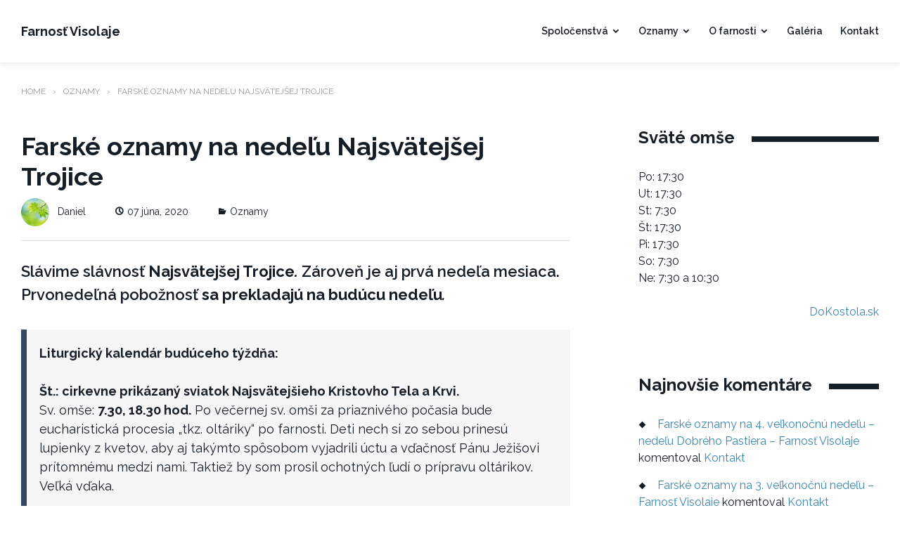

--- FILE ---
content_type: text/html; charset=UTF-8
request_url: https://www.farnost-visolaje.sk/2020/farske-oznamy-na-nedelu-najsvatejsej-trojice-5/
body_size: 14701
content:
<!DOCTYPE html>
<html lang="sk-SK">
<head>
<meta charset="UTF-8">
<meta name="viewport" content="width=device-width, initial-scale=1">
<link rel="profile" href="http://gmpg.org/xfn/11">

<title>Farské oznamy na nedeľu Najsvätejšej Trojice &#8211; Farnosť Visolaje</title>
<meta name='robots' content='max-image-preview:large' />
<link rel='dns-prefetch' href='//www.farnost-visolaje.sk' />
<link rel='dns-prefetch' href='//fonts.googleapis.com' />
<link rel="alternate" type="application/rss+xml" title="RSS kanál: Farnosť Visolaje &raquo;" href="https://www.farnost-visolaje.sk/feed/" />
<link rel="alternate" type="application/rss+xml" title="RSS kanál komentárov webu Farnosť Visolaje &raquo;" href="https://www.farnost-visolaje.sk/comments/feed/" />
<link rel="alternate" type="application/rss+xml" title="RSS kanál komentárov webu Farnosť Visolaje &raquo; ku článku Farské oznamy na nedeľu Najsvätejšej Trojice" href="https://www.farnost-visolaje.sk/2020/farske-oznamy-na-nedelu-najsvatejsej-trojice-5/feed/" />
<link rel="alternate" title="oEmbed (JSON)" type="application/json+oembed" href="https://www.farnost-visolaje.sk/wp-json/oembed/1.0/embed?url=https%3A%2F%2Fwww.farnost-visolaje.sk%2F2020%2Ffarske-oznamy-na-nedelu-najsvatejsej-trojice-5%2F" />
<link rel="alternate" title="oEmbed (XML)" type="text/xml+oembed" href="https://www.farnost-visolaje.sk/wp-json/oembed/1.0/embed?url=https%3A%2F%2Fwww.farnost-visolaje.sk%2F2020%2Ffarske-oznamy-na-nedelu-najsvatejsej-trojice-5%2F&#038;format=xml" />
		<!-- This site uses the Google Analytics by MonsterInsights plugin v9.11.1 - Using Analytics tracking - https://www.monsterinsights.com/ -->
							<script src="//www.googletagmanager.com/gtag/js?id=G-70VHLZCYWQ"  data-cfasync="false" data-wpfc-render="false" type="text/javascript" async></script>
			<script data-cfasync="false" data-wpfc-render="false" type="text/javascript">
				var mi_version = '9.11.1';
				var mi_track_user = true;
				var mi_no_track_reason = '';
								var MonsterInsightsDefaultLocations = {"page_location":"https:\/\/www.farnost-visolaje.sk\/2020\/farske-oznamy-na-nedelu-najsvatejsej-trojice-5\/"};
								if ( typeof MonsterInsightsPrivacyGuardFilter === 'function' ) {
					var MonsterInsightsLocations = (typeof MonsterInsightsExcludeQuery === 'object') ? MonsterInsightsPrivacyGuardFilter( MonsterInsightsExcludeQuery ) : MonsterInsightsPrivacyGuardFilter( MonsterInsightsDefaultLocations );
				} else {
					var MonsterInsightsLocations = (typeof MonsterInsightsExcludeQuery === 'object') ? MonsterInsightsExcludeQuery : MonsterInsightsDefaultLocations;
				}

								var disableStrs = [
										'ga-disable-G-70VHLZCYWQ',
									];

				/* Function to detect opted out users */
				function __gtagTrackerIsOptedOut() {
					for (var index = 0; index < disableStrs.length; index++) {
						if (document.cookie.indexOf(disableStrs[index] + '=true') > -1) {
							return true;
						}
					}

					return false;
				}

				/* Disable tracking if the opt-out cookie exists. */
				if (__gtagTrackerIsOptedOut()) {
					for (var index = 0; index < disableStrs.length; index++) {
						window[disableStrs[index]] = true;
					}
				}

				/* Opt-out function */
				function __gtagTrackerOptout() {
					for (var index = 0; index < disableStrs.length; index++) {
						document.cookie = disableStrs[index] + '=true; expires=Thu, 31 Dec 2099 23:59:59 UTC; path=/';
						window[disableStrs[index]] = true;
					}
				}

				if ('undefined' === typeof gaOptout) {
					function gaOptout() {
						__gtagTrackerOptout();
					}
				}
								window.dataLayer = window.dataLayer || [];

				window.MonsterInsightsDualTracker = {
					helpers: {},
					trackers: {},
				};
				if (mi_track_user) {
					function __gtagDataLayer() {
						dataLayer.push(arguments);
					}

					function __gtagTracker(type, name, parameters) {
						if (!parameters) {
							parameters = {};
						}

						if (parameters.send_to) {
							__gtagDataLayer.apply(null, arguments);
							return;
						}

						if (type === 'event') {
														parameters.send_to = monsterinsights_frontend.v4_id;
							var hookName = name;
							if (typeof parameters['event_category'] !== 'undefined') {
								hookName = parameters['event_category'] + ':' + name;
							}

							if (typeof MonsterInsightsDualTracker.trackers[hookName] !== 'undefined') {
								MonsterInsightsDualTracker.trackers[hookName](parameters);
							} else {
								__gtagDataLayer('event', name, parameters);
							}
							
						} else {
							__gtagDataLayer.apply(null, arguments);
						}
					}

					__gtagTracker('js', new Date());
					__gtagTracker('set', {
						'developer_id.dZGIzZG': true,
											});
					if ( MonsterInsightsLocations.page_location ) {
						__gtagTracker('set', MonsterInsightsLocations);
					}
										__gtagTracker('config', 'G-70VHLZCYWQ', {"forceSSL":"true"} );
										window.gtag = __gtagTracker;										(function () {
						/* https://developers.google.com/analytics/devguides/collection/analyticsjs/ */
						/* ga and __gaTracker compatibility shim. */
						var noopfn = function () {
							return null;
						};
						var newtracker = function () {
							return new Tracker();
						};
						var Tracker = function () {
							return null;
						};
						var p = Tracker.prototype;
						p.get = noopfn;
						p.set = noopfn;
						p.send = function () {
							var args = Array.prototype.slice.call(arguments);
							args.unshift('send');
							__gaTracker.apply(null, args);
						};
						var __gaTracker = function () {
							var len = arguments.length;
							if (len === 0) {
								return;
							}
							var f = arguments[len - 1];
							if (typeof f !== 'object' || f === null || typeof f.hitCallback !== 'function') {
								if ('send' === arguments[0]) {
									var hitConverted, hitObject = false, action;
									if ('event' === arguments[1]) {
										if ('undefined' !== typeof arguments[3]) {
											hitObject = {
												'eventAction': arguments[3],
												'eventCategory': arguments[2],
												'eventLabel': arguments[4],
												'value': arguments[5] ? arguments[5] : 1,
											}
										}
									}
									if ('pageview' === arguments[1]) {
										if ('undefined' !== typeof arguments[2]) {
											hitObject = {
												'eventAction': 'page_view',
												'page_path': arguments[2],
											}
										}
									}
									if (typeof arguments[2] === 'object') {
										hitObject = arguments[2];
									}
									if (typeof arguments[5] === 'object') {
										Object.assign(hitObject, arguments[5]);
									}
									if ('undefined' !== typeof arguments[1].hitType) {
										hitObject = arguments[1];
										if ('pageview' === hitObject.hitType) {
											hitObject.eventAction = 'page_view';
										}
									}
									if (hitObject) {
										action = 'timing' === arguments[1].hitType ? 'timing_complete' : hitObject.eventAction;
										hitConverted = mapArgs(hitObject);
										__gtagTracker('event', action, hitConverted);
									}
								}
								return;
							}

							function mapArgs(args) {
								var arg, hit = {};
								var gaMap = {
									'eventCategory': 'event_category',
									'eventAction': 'event_action',
									'eventLabel': 'event_label',
									'eventValue': 'event_value',
									'nonInteraction': 'non_interaction',
									'timingCategory': 'event_category',
									'timingVar': 'name',
									'timingValue': 'value',
									'timingLabel': 'event_label',
									'page': 'page_path',
									'location': 'page_location',
									'title': 'page_title',
									'referrer' : 'page_referrer',
								};
								for (arg in args) {
																		if (!(!args.hasOwnProperty(arg) || !gaMap.hasOwnProperty(arg))) {
										hit[gaMap[arg]] = args[arg];
									} else {
										hit[arg] = args[arg];
									}
								}
								return hit;
							}

							try {
								f.hitCallback();
							} catch (ex) {
							}
						};
						__gaTracker.create = newtracker;
						__gaTracker.getByName = newtracker;
						__gaTracker.getAll = function () {
							return [];
						};
						__gaTracker.remove = noopfn;
						__gaTracker.loaded = true;
						window['__gaTracker'] = __gaTracker;
					})();
									} else {
										console.log("");
					(function () {
						function __gtagTracker() {
							return null;
						}

						window['__gtagTracker'] = __gtagTracker;
						window['gtag'] = __gtagTracker;
					})();
									}
			</script>
							<!-- / Google Analytics by MonsterInsights -->
		<style id='wp-img-auto-sizes-contain-inline-css' type='text/css'>
img:is([sizes=auto i],[sizes^="auto," i]){contain-intrinsic-size:3000px 1500px}
/*# sourceURL=wp-img-auto-sizes-contain-inline-css */
</style>
<link rel='stylesheet' id='dashicons-css' href='https://www.farnost-visolaje.sk/wp-includes/css/dashicons.min.css?ver=6.9' type='text/css' media='all' />
<link rel='stylesheet' id='thickbox-css' href='https://www.farnost-visolaje.sk/wp-includes/js/thickbox/thickbox.css?ver=6.9' type='text/css' media='all' />
<link rel='stylesheet' id='pfc-style-css' href='https://www.farnost-visolaje.sk/wp-content/plugins/posts-from-category/assets/css/pfc.css?ver=6.0.3' type='text/css' media='all' />
<style id='wp-emoji-styles-inline-css' type='text/css'>

	img.wp-smiley, img.emoji {
		display: inline !important;
		border: none !important;
		box-shadow: none !important;
		height: 1em !important;
		width: 1em !important;
		margin: 0 0.07em !important;
		vertical-align: -0.1em !important;
		background: none !important;
		padding: 0 !important;
	}
/*# sourceURL=wp-emoji-styles-inline-css */
</style>
<style id='wp-block-library-inline-css' type='text/css'>
:root{--wp-block-synced-color:#7a00df;--wp-block-synced-color--rgb:122,0,223;--wp-bound-block-color:var(--wp-block-synced-color);--wp-editor-canvas-background:#ddd;--wp-admin-theme-color:#007cba;--wp-admin-theme-color--rgb:0,124,186;--wp-admin-theme-color-darker-10:#006ba1;--wp-admin-theme-color-darker-10--rgb:0,107,160.5;--wp-admin-theme-color-darker-20:#005a87;--wp-admin-theme-color-darker-20--rgb:0,90,135;--wp-admin-border-width-focus:2px}@media (min-resolution:192dpi){:root{--wp-admin-border-width-focus:1.5px}}.wp-element-button{cursor:pointer}:root .has-very-light-gray-background-color{background-color:#eee}:root .has-very-dark-gray-background-color{background-color:#313131}:root .has-very-light-gray-color{color:#eee}:root .has-very-dark-gray-color{color:#313131}:root .has-vivid-green-cyan-to-vivid-cyan-blue-gradient-background{background:linear-gradient(135deg,#00d084,#0693e3)}:root .has-purple-crush-gradient-background{background:linear-gradient(135deg,#34e2e4,#4721fb 50%,#ab1dfe)}:root .has-hazy-dawn-gradient-background{background:linear-gradient(135deg,#faaca8,#dad0ec)}:root .has-subdued-olive-gradient-background{background:linear-gradient(135deg,#fafae1,#67a671)}:root .has-atomic-cream-gradient-background{background:linear-gradient(135deg,#fdd79a,#004a59)}:root .has-nightshade-gradient-background{background:linear-gradient(135deg,#330968,#31cdcf)}:root .has-midnight-gradient-background{background:linear-gradient(135deg,#020381,#2874fc)}:root{--wp--preset--font-size--normal:16px;--wp--preset--font-size--huge:42px}.has-regular-font-size{font-size:1em}.has-larger-font-size{font-size:2.625em}.has-normal-font-size{font-size:var(--wp--preset--font-size--normal)}.has-huge-font-size{font-size:var(--wp--preset--font-size--huge)}.has-text-align-center{text-align:center}.has-text-align-left{text-align:left}.has-text-align-right{text-align:right}.has-fit-text{white-space:nowrap!important}#end-resizable-editor-section{display:none}.aligncenter{clear:both}.items-justified-left{justify-content:flex-start}.items-justified-center{justify-content:center}.items-justified-right{justify-content:flex-end}.items-justified-space-between{justify-content:space-between}.screen-reader-text{border:0;clip-path:inset(50%);height:1px;margin:-1px;overflow:hidden;padding:0;position:absolute;width:1px;word-wrap:normal!important}.screen-reader-text:focus{background-color:#ddd;clip-path:none;color:#444;display:block;font-size:1em;height:auto;left:5px;line-height:normal;padding:15px 23px 14px;text-decoration:none;top:5px;width:auto;z-index:100000}html :where(.has-border-color){border-style:solid}html :where([style*=border-top-color]){border-top-style:solid}html :where([style*=border-right-color]){border-right-style:solid}html :where([style*=border-bottom-color]){border-bottom-style:solid}html :where([style*=border-left-color]){border-left-style:solid}html :where([style*=border-width]){border-style:solid}html :where([style*=border-top-width]){border-top-style:solid}html :where([style*=border-right-width]){border-right-style:solid}html :where([style*=border-bottom-width]){border-bottom-style:solid}html :where([style*=border-left-width]){border-left-style:solid}html :where(img[class*=wp-image-]){height:auto;max-width:100%}:where(figure){margin:0 0 1em}html :where(.is-position-sticky){--wp-admin--admin-bar--position-offset:var(--wp-admin--admin-bar--height,0px)}@media screen and (max-width:600px){html :where(.is-position-sticky){--wp-admin--admin-bar--position-offset:0px}}

/*# sourceURL=wp-block-library-inline-css */
</style><style id='wp-block-paragraph-inline-css' type='text/css'>
.is-small-text{font-size:.875em}.is-regular-text{font-size:1em}.is-large-text{font-size:2.25em}.is-larger-text{font-size:3em}.has-drop-cap:not(:focus):first-letter{float:left;font-size:8.4em;font-style:normal;font-weight:100;line-height:.68;margin:.05em .1em 0 0;text-transform:uppercase}body.rtl .has-drop-cap:not(:focus):first-letter{float:none;margin-left:.1em}p.has-drop-cap.has-background{overflow:hidden}:root :where(p.has-background){padding:1.25em 2.375em}:where(p.has-text-color:not(.has-link-color)) a{color:inherit}p.has-text-align-left[style*="writing-mode:vertical-lr"],p.has-text-align-right[style*="writing-mode:vertical-rl"]{rotate:180deg}
/*# sourceURL=https://www.farnost-visolaje.sk/wp-includes/blocks/paragraph/style.min.css */
</style>
<style id='wp-block-quote-inline-css' type='text/css'>
.wp-block-quote{box-sizing:border-box;overflow-wrap:break-word}.wp-block-quote.is-large:where(:not(.is-style-plain)),.wp-block-quote.is-style-large:where(:not(.is-style-plain)){margin-bottom:1em;padding:0 1em}.wp-block-quote.is-large:where(:not(.is-style-plain)) p,.wp-block-quote.is-style-large:where(:not(.is-style-plain)) p{font-size:1.5em;font-style:italic;line-height:1.6}.wp-block-quote.is-large:where(:not(.is-style-plain)) cite,.wp-block-quote.is-large:where(:not(.is-style-plain)) footer,.wp-block-quote.is-style-large:where(:not(.is-style-plain)) cite,.wp-block-quote.is-style-large:where(:not(.is-style-plain)) footer{font-size:1.125em;text-align:right}.wp-block-quote>cite{display:block}
/*# sourceURL=https://www.farnost-visolaje.sk/wp-includes/blocks/quote/style.min.css */
</style>
<style id='global-styles-inline-css' type='text/css'>
:root{--wp--preset--aspect-ratio--square: 1;--wp--preset--aspect-ratio--4-3: 4/3;--wp--preset--aspect-ratio--3-4: 3/4;--wp--preset--aspect-ratio--3-2: 3/2;--wp--preset--aspect-ratio--2-3: 2/3;--wp--preset--aspect-ratio--16-9: 16/9;--wp--preset--aspect-ratio--9-16: 9/16;--wp--preset--color--black: #000000;--wp--preset--color--cyan-bluish-gray: #abb8c3;--wp--preset--color--white: #ffffff;--wp--preset--color--pale-pink: #f78da7;--wp--preset--color--vivid-red: #cf2e2e;--wp--preset--color--luminous-vivid-orange: #ff6900;--wp--preset--color--luminous-vivid-amber: #fcb900;--wp--preset--color--light-green-cyan: #7bdcb5;--wp--preset--color--vivid-green-cyan: #00d084;--wp--preset--color--pale-cyan-blue: #8ed1fc;--wp--preset--color--vivid-cyan-blue: #0693e3;--wp--preset--color--vivid-purple: #9b51e0;--wp--preset--gradient--vivid-cyan-blue-to-vivid-purple: linear-gradient(135deg,rgb(6,147,227) 0%,rgb(155,81,224) 100%);--wp--preset--gradient--light-green-cyan-to-vivid-green-cyan: linear-gradient(135deg,rgb(122,220,180) 0%,rgb(0,208,130) 100%);--wp--preset--gradient--luminous-vivid-amber-to-luminous-vivid-orange: linear-gradient(135deg,rgb(252,185,0) 0%,rgb(255,105,0) 100%);--wp--preset--gradient--luminous-vivid-orange-to-vivid-red: linear-gradient(135deg,rgb(255,105,0) 0%,rgb(207,46,46) 100%);--wp--preset--gradient--very-light-gray-to-cyan-bluish-gray: linear-gradient(135deg,rgb(238,238,238) 0%,rgb(169,184,195) 100%);--wp--preset--gradient--cool-to-warm-spectrum: linear-gradient(135deg,rgb(74,234,220) 0%,rgb(151,120,209) 20%,rgb(207,42,186) 40%,rgb(238,44,130) 60%,rgb(251,105,98) 80%,rgb(254,248,76) 100%);--wp--preset--gradient--blush-light-purple: linear-gradient(135deg,rgb(255,206,236) 0%,rgb(152,150,240) 100%);--wp--preset--gradient--blush-bordeaux: linear-gradient(135deg,rgb(254,205,165) 0%,rgb(254,45,45) 50%,rgb(107,0,62) 100%);--wp--preset--gradient--luminous-dusk: linear-gradient(135deg,rgb(255,203,112) 0%,rgb(199,81,192) 50%,rgb(65,88,208) 100%);--wp--preset--gradient--pale-ocean: linear-gradient(135deg,rgb(255,245,203) 0%,rgb(182,227,212) 50%,rgb(51,167,181) 100%);--wp--preset--gradient--electric-grass: linear-gradient(135deg,rgb(202,248,128) 0%,rgb(113,206,126) 100%);--wp--preset--gradient--midnight: linear-gradient(135deg,rgb(2,3,129) 0%,rgb(40,116,252) 100%);--wp--preset--font-size--small: 13px;--wp--preset--font-size--medium: 20px;--wp--preset--font-size--large: 36px;--wp--preset--font-size--x-large: 42px;--wp--preset--spacing--20: 0.44rem;--wp--preset--spacing--30: 0.67rem;--wp--preset--spacing--40: 1rem;--wp--preset--spacing--50: 1.5rem;--wp--preset--spacing--60: 2.25rem;--wp--preset--spacing--70: 3.38rem;--wp--preset--spacing--80: 5.06rem;--wp--preset--shadow--natural: 6px 6px 9px rgba(0, 0, 0, 0.2);--wp--preset--shadow--deep: 12px 12px 50px rgba(0, 0, 0, 0.4);--wp--preset--shadow--sharp: 6px 6px 0px rgba(0, 0, 0, 0.2);--wp--preset--shadow--outlined: 6px 6px 0px -3px rgb(255, 255, 255), 6px 6px rgb(0, 0, 0);--wp--preset--shadow--crisp: 6px 6px 0px rgb(0, 0, 0);}:where(.is-layout-flex){gap: 0.5em;}:where(.is-layout-grid){gap: 0.5em;}body .is-layout-flex{display: flex;}.is-layout-flex{flex-wrap: wrap;align-items: center;}.is-layout-flex > :is(*, div){margin: 0;}body .is-layout-grid{display: grid;}.is-layout-grid > :is(*, div){margin: 0;}:where(.wp-block-columns.is-layout-flex){gap: 2em;}:where(.wp-block-columns.is-layout-grid){gap: 2em;}:where(.wp-block-post-template.is-layout-flex){gap: 1.25em;}:where(.wp-block-post-template.is-layout-grid){gap: 1.25em;}.has-black-color{color: var(--wp--preset--color--black) !important;}.has-cyan-bluish-gray-color{color: var(--wp--preset--color--cyan-bluish-gray) !important;}.has-white-color{color: var(--wp--preset--color--white) !important;}.has-pale-pink-color{color: var(--wp--preset--color--pale-pink) !important;}.has-vivid-red-color{color: var(--wp--preset--color--vivid-red) !important;}.has-luminous-vivid-orange-color{color: var(--wp--preset--color--luminous-vivid-orange) !important;}.has-luminous-vivid-amber-color{color: var(--wp--preset--color--luminous-vivid-amber) !important;}.has-light-green-cyan-color{color: var(--wp--preset--color--light-green-cyan) !important;}.has-vivid-green-cyan-color{color: var(--wp--preset--color--vivid-green-cyan) !important;}.has-pale-cyan-blue-color{color: var(--wp--preset--color--pale-cyan-blue) !important;}.has-vivid-cyan-blue-color{color: var(--wp--preset--color--vivid-cyan-blue) !important;}.has-vivid-purple-color{color: var(--wp--preset--color--vivid-purple) !important;}.has-black-background-color{background-color: var(--wp--preset--color--black) !important;}.has-cyan-bluish-gray-background-color{background-color: var(--wp--preset--color--cyan-bluish-gray) !important;}.has-white-background-color{background-color: var(--wp--preset--color--white) !important;}.has-pale-pink-background-color{background-color: var(--wp--preset--color--pale-pink) !important;}.has-vivid-red-background-color{background-color: var(--wp--preset--color--vivid-red) !important;}.has-luminous-vivid-orange-background-color{background-color: var(--wp--preset--color--luminous-vivid-orange) !important;}.has-luminous-vivid-amber-background-color{background-color: var(--wp--preset--color--luminous-vivid-amber) !important;}.has-light-green-cyan-background-color{background-color: var(--wp--preset--color--light-green-cyan) !important;}.has-vivid-green-cyan-background-color{background-color: var(--wp--preset--color--vivid-green-cyan) !important;}.has-pale-cyan-blue-background-color{background-color: var(--wp--preset--color--pale-cyan-blue) !important;}.has-vivid-cyan-blue-background-color{background-color: var(--wp--preset--color--vivid-cyan-blue) !important;}.has-vivid-purple-background-color{background-color: var(--wp--preset--color--vivid-purple) !important;}.has-black-border-color{border-color: var(--wp--preset--color--black) !important;}.has-cyan-bluish-gray-border-color{border-color: var(--wp--preset--color--cyan-bluish-gray) !important;}.has-white-border-color{border-color: var(--wp--preset--color--white) !important;}.has-pale-pink-border-color{border-color: var(--wp--preset--color--pale-pink) !important;}.has-vivid-red-border-color{border-color: var(--wp--preset--color--vivid-red) !important;}.has-luminous-vivid-orange-border-color{border-color: var(--wp--preset--color--luminous-vivid-orange) !important;}.has-luminous-vivid-amber-border-color{border-color: var(--wp--preset--color--luminous-vivid-amber) !important;}.has-light-green-cyan-border-color{border-color: var(--wp--preset--color--light-green-cyan) !important;}.has-vivid-green-cyan-border-color{border-color: var(--wp--preset--color--vivid-green-cyan) !important;}.has-pale-cyan-blue-border-color{border-color: var(--wp--preset--color--pale-cyan-blue) !important;}.has-vivid-cyan-blue-border-color{border-color: var(--wp--preset--color--vivid-cyan-blue) !important;}.has-vivid-purple-border-color{border-color: var(--wp--preset--color--vivid-purple) !important;}.has-vivid-cyan-blue-to-vivid-purple-gradient-background{background: var(--wp--preset--gradient--vivid-cyan-blue-to-vivid-purple) !important;}.has-light-green-cyan-to-vivid-green-cyan-gradient-background{background: var(--wp--preset--gradient--light-green-cyan-to-vivid-green-cyan) !important;}.has-luminous-vivid-amber-to-luminous-vivid-orange-gradient-background{background: var(--wp--preset--gradient--luminous-vivid-amber-to-luminous-vivid-orange) !important;}.has-luminous-vivid-orange-to-vivid-red-gradient-background{background: var(--wp--preset--gradient--luminous-vivid-orange-to-vivid-red) !important;}.has-very-light-gray-to-cyan-bluish-gray-gradient-background{background: var(--wp--preset--gradient--very-light-gray-to-cyan-bluish-gray) !important;}.has-cool-to-warm-spectrum-gradient-background{background: var(--wp--preset--gradient--cool-to-warm-spectrum) !important;}.has-blush-light-purple-gradient-background{background: var(--wp--preset--gradient--blush-light-purple) !important;}.has-blush-bordeaux-gradient-background{background: var(--wp--preset--gradient--blush-bordeaux) !important;}.has-luminous-dusk-gradient-background{background: var(--wp--preset--gradient--luminous-dusk) !important;}.has-pale-ocean-gradient-background{background: var(--wp--preset--gradient--pale-ocean) !important;}.has-electric-grass-gradient-background{background: var(--wp--preset--gradient--electric-grass) !important;}.has-midnight-gradient-background{background: var(--wp--preset--gradient--midnight) !important;}.has-small-font-size{font-size: var(--wp--preset--font-size--small) !important;}.has-medium-font-size{font-size: var(--wp--preset--font-size--medium) !important;}.has-large-font-size{font-size: var(--wp--preset--font-size--large) !important;}.has-x-large-font-size{font-size: var(--wp--preset--font-size--x-large) !important;}
/*# sourceURL=global-styles-inline-css */
</style>

<style id='classic-theme-styles-inline-css' type='text/css'>
/*! This file is auto-generated */
.wp-block-button__link{color:#fff;background-color:#32373c;border-radius:9999px;box-shadow:none;text-decoration:none;padding:calc(.667em + 2px) calc(1.333em + 2px);font-size:1.125em}.wp-block-file__button{background:#32373c;color:#fff;text-decoration:none}
/*# sourceURL=/wp-includes/css/classic-themes.min.css */
</style>
<link rel='stylesheet' id='bogaty-fonts-css' href='https://fonts.googleapis.com/css?family=Raleway%3A300%2C300i%2C400%2C400i%2C600%2C600i%2C700%2C700i&#038;subset=latin%2Clatin-ext&#038;ver=6.9' type='text/css' media='all' />
<link rel='stylesheet' id='genericons-css' href='https://www.farnost-visolaje.sk/wp-content/themes/bogaty-lite/css/genericons.css?ver=4.3.0' type='text/css' media='all' />
<link rel='stylesheet' id='bogaty-style-css' href='https://www.farnost-visolaje.sk/wp-content/themes/bogaty-lite/style.css?ver=6.9' type='text/css' media='all' />
<script type="text/javascript" src="https://www.farnost-visolaje.sk/wp-includes/js/jquery/jquery.min.js?ver=3.7.1" id="jquery-core-js"></script>
<script type="text/javascript" src="https://www.farnost-visolaje.sk/wp-includes/js/jquery/jquery-migrate.min.js?ver=3.4.1" id="jquery-migrate-js"></script>
<script type="text/javascript" src="https://www.farnost-visolaje.sk/wp-content/plugins/google-analytics-for-wordpress/assets/js/frontend-gtag.min.js?ver=9.11.1" id="monsterinsights-frontend-script-js" async="async" data-wp-strategy="async"></script>
<script data-cfasync="false" data-wpfc-render="false" type="text/javascript" id='monsterinsights-frontend-script-js-extra'>/* <![CDATA[ */
var monsterinsights_frontend = {"js_events_tracking":"true","download_extensions":"doc,pdf,ppt,zip,xls,docx,pptx,xlsx","inbound_paths":"[]","home_url":"https:\/\/www.farnost-visolaje.sk","hash_tracking":"false","v4_id":"G-70VHLZCYWQ"};/* ]]> */
</script>
<link rel="https://api.w.org/" href="https://www.farnost-visolaje.sk/wp-json/" /><link rel="alternate" title="JSON" type="application/json" href="https://www.farnost-visolaje.sk/wp-json/wp/v2/posts/3900" /><link rel="EditURI" type="application/rsd+xml" title="RSD" href="https://www.farnost-visolaje.sk/xmlrpc.php?rsd" />
<meta name="generator" content="WordPress 6.9" />
<link rel="canonical" href="https://www.farnost-visolaje.sk/2020/farske-oznamy-na-nedelu-najsvatejsej-trojice-5/" />
<link rel='shortlink' href='https://www.farnost-visolaje.sk/?p=3900' />
<link rel="pingback" href="https://www.farnost-visolaje.sk/xmlrpc.php"><style type="text/css">.recentcomments a{display:inline !important;padding:0 !important;margin:0 !important;}</style><link rel="icon" href="https://www.farnost-visolaje.sk/wp-content/uploads/2015/02/cropped-Súčasný-pohľad-na-Visolajský-kostol_resize-32x32.jpg" sizes="32x32" />
<link rel="icon" href="https://www.farnost-visolaje.sk/wp-content/uploads/2015/02/cropped-Súčasný-pohľad-na-Visolajský-kostol_resize-192x192.jpg" sizes="192x192" />
<link rel="apple-touch-icon" href="https://www.farnost-visolaje.sk/wp-content/uploads/2015/02/cropped-Súčasný-pohľad-na-Visolajský-kostol_resize-180x180.jpg" />
<meta name="msapplication-TileImage" content="https://www.farnost-visolaje.sk/wp-content/uploads/2015/02/cropped-Súčasný-pohľad-na-Visolajský-kostol_resize-270x270.jpg" />
		<style type="text/css" id="wp-custom-css">
			article.sticky {
	padding: 30px;
	font-size: 80%;
	background: #eeeeee;
}

.sticky .entry-meta {
	display:none;
}

.sticky .more-link {
	margin:0px;
	padding: 5px;
}		</style>
		</head>

<body class="wp-singular post-template-default single single-post postid-3900 single-format-standard wp-theme-bogaty-lite group-blog">
<div id="page" class="site">
	<a class="skip-link screen-reader-text" href="#content">Skip to content</a>

	<header id="masthead" class="site-header " role="banner">
		<div class="header-content">
			<div class="container">
				<div class="site-branding">
																<p class="site-title">
							<a href="https://www.farnost-visolaje.sk/" rel="home">Farnosť Visolaje</a>
													</p>
									</div><!-- .site-branding -->

				<nav id="site-navigation" class="main-navigation" role="navigation">
					<button class="menu-toggle" aria-controls="primary-menu" aria-expanded="false">Menu</button>
					<div class="menu-main-container"><ul id="primary-menu" class="menu"><li id="menu-item-2805" class="menu-item menu-item-type-post_type menu-item-object-page menu-item-has-children menu-item-2805"><a href="https://www.farnost-visolaje.sk/spolocenstva/">Spoločenstvá</a>
<ul class="sub-menu">
	<li id="menu-item-2780" class="menu-item menu-item-type-post_type menu-item-object-page menu-item-has-children menu-item-2780"><a href="https://www.farnost-visolaje.sk/birmovanci/">Birmovanci</a>
	<ul class="sub-menu">
		<li id="menu-item-2844" class="menu-item menu-item-type-post_type menu-item-object-page menu-item-2844"><a href="https://www.farnost-visolaje.sk/birmovanci/katechezy/">Katechézy</a></li>
		<li id="menu-item-2845" class="menu-item menu-item-type-post_type menu-item-object-page menu-item-2845"><a href="https://www.farnost-visolaje.sk/birmovanci/informacie-a-odkazy/">Informácie a odkazy</a></li>
	</ul>
</li>
	<li id="menu-item-2802" class="menu-item menu-item-type-post_type menu-item-object-page menu-item-2802"><a href="https://www.farnost-visolaje.sk/ministranti/">Miništranti</a></li>
</ul>
</li>
<li id="menu-item-2781" class="menu-item menu-item-type-taxonomy menu-item-object-category current-post-ancestor current-menu-parent current-post-parent menu-item-has-children menu-item-2781"><a href="https://www.farnost-visolaje.sk/category/oznamy/">Oznamy</a>
<ul class="sub-menu">
	<li id="menu-item-2782" class="menu-item menu-item-type-taxonomy menu-item-object-category menu-item-2782"><a href="https://www.farnost-visolaje.sk/category/informacie/">Informácie</a></li>
</ul>
</li>
<li id="menu-item-21" class="menu-item menu-item-type-post_type menu-item-object-page menu-item-has-children menu-item-21"><a href="https://www.farnost-visolaje.sk/o-farnosti/">O farnosti</a>
<ul class="sub-menu">
	<li id="menu-item-12" class="menu-item menu-item-type-post_type menu-item-object-page menu-item-12"><a href="https://www.farnost-visolaje.sk/historia/">História farnosti</a></li>
	<li id="menu-item-2808" class="menu-item menu-item-type-post_type menu-item-object-page menu-item-2808"><a href="https://www.farnost-visolaje.sk/kostol-sv-gala/">Kostol sv. Gála</a></li>
	<li id="menu-item-2813" class="menu-item menu-item-type-post_type menu-item-object-page menu-item-2813"><a href="https://www.farnost-visolaje.sk/kaplnka-sedembolestnej-panny-marie/">Kaplnka Sedembolestnej  Panny  Márie</a></li>
</ul>
</li>
<li id="menu-item-2783" class="menu-item menu-item-type-taxonomy menu-item-object-category menu-item-2783"><a href="https://www.farnost-visolaje.sk/category/album/">Galéria</a></li>
<li id="menu-item-9" class="menu-item menu-item-type-post_type menu-item-object-page menu-item-9"><a href="https://www.farnost-visolaje.sk/kontakt/">Kontakt</a></li>
</ul></div>				</nav><!-- #site-navigation -->
				<nav class="mobile-navigation" role="navigation">
					<div class="mobile-menu"><ul id="menu-main" class="mobile-menu clearfix"><li class="menu-item menu-item-type-post_type menu-item-object-page menu-item-has-children menu-item-2805"><a href="https://www.farnost-visolaje.sk/spolocenstva/">Spoločenstvá</a>
<ul class="sub-menu">
	<li class="menu-item menu-item-type-post_type menu-item-object-page menu-item-has-children menu-item-2780"><a href="https://www.farnost-visolaje.sk/birmovanci/">Birmovanci</a>
	<ul class="sub-menu">
		<li class="menu-item menu-item-type-post_type menu-item-object-page menu-item-2844"><a href="https://www.farnost-visolaje.sk/birmovanci/katechezy/">Katechézy</a></li>
		<li class="menu-item menu-item-type-post_type menu-item-object-page menu-item-2845"><a href="https://www.farnost-visolaje.sk/birmovanci/informacie-a-odkazy/">Informácie a odkazy</a></li>
	</ul>
</li>
	<li class="menu-item menu-item-type-post_type menu-item-object-page menu-item-2802"><a href="https://www.farnost-visolaje.sk/ministranti/">Miništranti</a></li>
</ul>
</li>
<li class="menu-item menu-item-type-taxonomy menu-item-object-category current-post-ancestor current-menu-parent current-post-parent menu-item-has-children menu-item-2781"><a href="https://www.farnost-visolaje.sk/category/oznamy/">Oznamy</a>
<ul class="sub-menu">
	<li class="menu-item menu-item-type-taxonomy menu-item-object-category menu-item-2782"><a href="https://www.farnost-visolaje.sk/category/informacie/">Informácie</a></li>
</ul>
</li>
<li class="menu-item menu-item-type-post_type menu-item-object-page menu-item-has-children menu-item-21"><a href="https://www.farnost-visolaje.sk/o-farnosti/">O farnosti</a>
<ul class="sub-menu">
	<li class="menu-item menu-item-type-post_type menu-item-object-page menu-item-12"><a href="https://www.farnost-visolaje.sk/historia/">História farnosti</a></li>
	<li class="menu-item menu-item-type-post_type menu-item-object-page menu-item-2808"><a href="https://www.farnost-visolaje.sk/kostol-sv-gala/">Kostol sv. Gála</a></li>
	<li class="menu-item menu-item-type-post_type menu-item-object-page menu-item-2813"><a href="https://www.farnost-visolaje.sk/kaplnka-sedembolestnej-panny-marie/">Kaplnka Sedembolestnej  Panny  Márie</a></li>
</ul>
</li>
<li class="menu-item menu-item-type-taxonomy menu-item-object-category menu-item-2783"><a href="https://www.farnost-visolaje.sk/category/album/">Galéria</a></li>
<li class="menu-item menu-item-type-post_type menu-item-object-page menu-item-9"><a href="https://www.farnost-visolaje.sk/kontakt/">Kontakt</a></li>
</ul></div>				</nav>
			</div>
		</div>
	</header><!-- #masthead -->


	<ul class="breadcrumb container"><li><a href="https://www.farnost-visolaje.sk/" alt="home">Home</a></li><li><a href="https://www.farnost-visolaje.sk/category/oznamy/" rel="category tag">Oznamy</a></li><li class="current">Farské oznamy na nedeľu Najsvätejšej Trojice</li></ul>			<div id="content" class="site-content container">
	
	<div id="primary" class="content-area">
		<main id="main" class="site-main" role="main">

		
<article id="post-3900" class="post-3900 post type-post status-publish format-standard hentry category-oznamy">

	<header class="entry-header">

		<div class="entry-meta">
			<h1 class="entry-title">Farské oznamy na nedeľu Najsvätejšej Trojice</h1><span class="author vcard"><a class="url fn n" href="https://www.farnost-visolaje.sk/author/daniel/"><img alt='' src='https://secure.gravatar.com/avatar/46d9d341f64ae2de853f3bbf7ba535bbccf6fb788e152a76e6e505d1d86ef0f1?s=40&#038;d=mm&#038;r=g' srcset='https://secure.gravatar.com/avatar/46d9d341f64ae2de853f3bbf7ba535bbccf6fb788e152a76e6e505d1d86ef0f1?s=80&#038;d=mm&#038;r=g 2x' class='avatar avatar-40 photo' height='40' width='40' decoding='async'/>Daniel</a></span><span class="posted-on"><i class="genericon genericon-time"></i><a href="https://www.farnost-visolaje.sk/2020/farske-oznamy-na-nedelu-najsvatejsej-trojice-5/" rel="bookmark"><time class="entry-date published updated" datetime="2020-06-07T15:25:34+00:00">07 júna, 2020</time></a></span><span class="cat-links"><i class="genericon genericon-category" aria-hidden="true"></i><span class="screen-reader-text">Categories </span><a href="https://www.farnost-visolaje.sk/category/oznamy/" rel="category tag">Oznamy</a></span>		</div>
	</header><!-- .entry-header -->

	
	<div class="entry-content">
		
<p>Slávime slávnosť&nbsp;<strong>Najsvätejšej Trojice<em>.&nbsp;</em></strong>Zároveň je aj prvá nedeľa mesiaca. Prvonedeľná&nbsp;pobožnosť&nbsp;<strong>sa prekladajú na budúcu nedeľu</strong><em>.</em></p>



<blockquote class="wp-block-quote is-layout-flow wp-block-quote-is-layout-flow"><p><strong>Liturgický kalendár budúceho týždňa:</strong><br><br><strong>Št.: cirkevne prikázaný sviatok Najsvätejšieho Kristovho Tela a Krvi.</strong><br>Sv. omše: <strong>7.30, 18.30 hod.</strong> Po večernej sv. omši za priaznivého počasia bude eucharistická procesia „tkz. oltáriky“ po farnosti. Deti nech si zo sebou prinesú lupienky z kvetov, aby aj takýmto spôsobom vyjadrili úctu a vďačnosť Pánu Ježišovi prítomnému medzi nami. Taktiež by som prosil ochotných ľudí o prípravu oltárikov. Veľká vďaka.<br><br>So.: spom. sv. Antona Paduánskeho, kňaza a učiteľa Cirkvi.</p></blockquote>



<p><strong>Sv. ruženec býva &#8211; 40. min. pred sv. omšou.</strong></p>



<p><strong>Ut. 17.55 hod. pred sv. omšou sa číta sv. písmo na pokračovanie –&nbsp;<em>lektúra.</em></strong></p>



<p>Približne ráno od 8.00 hod. sa otvára predsieň kostola, kde je možnosť si prečítať aktuálne Božie slovo daného dňa. Keď pôjdete na cintorín a&nbsp;nedá sa Vám prísť na sv. omšu môžete tak urobiť a&nbsp;zastaviť sa na poklonu Sviatostného Pán Ježiša a&nbsp;zároveň si prečítať Jeho slovo pre mňa v&nbsp;daný deň.</p>



<p>O&nbsp;upratanie kostol v&nbsp;sobotu by som prosil skupinu č.<strong>&nbsp;9.&nbsp;</strong>Ženám i&nbsp;mužom, ktorí v tomto týždni budú upratovať náš kostol i&nbsp;okolie&nbsp;<strong><em>sPBz.</em></strong></p>



<p>Budúca nedeľa je&nbsp;<strong><em>11 v&nbsp;období cez rok.</em></strong></p>



<blockquote class="wp-block-quote is-layout-flow wp-block-quote-is-layout-flow"><p><em><u>Úmysly sv. omší:</u></em><br>Po.: ZBP pre Martinu<br>Ut.: + Jána Hanidžiara a + rodičov<br>St.: + Jozefínu, + Juraja Krškovych <strong>/R/</strong><br>Št.: <strong>: za Visolajských farníkov </strong><br>    <strong>  + čl. r. Krajnej a Hanincovej</strong><br>Pi.: + Jozefa, + Jozefínu , + čl. r. Janekovej a + Máriu<br>So.: + Irenu a + Antona Kanisovych /R/<br><strong>Ne.: + Renátu Hanidžiarovú /13.apríl/</strong><br>    <strong>  za Visolajských farníkov</strong></p></blockquote>
	</div><!-- .entry-content -->

	<div class="entry-footer">
			</div><!-- entry-footer -->


</article><!-- #post-## -->

<div id="comments" class="comments-area">

		<div id="respond" class="comment-respond">
		<h3 id="reply-title" class="comment-reply-title">Pridaj komentár <small><a rel="nofollow" id="cancel-comment-reply-link" href="/2020/farske-oznamy-na-nedelu-najsvatejsej-trojice-5/#respond" style="display:none;">Zrušiť odpoveď</a></small></h3><form action="https://www.farnost-visolaje.sk/wp-comments-post.php" method="post" id="commentform" class="comment-form"><p class="comment-notes"><span id="email-notes">Vaša e-mailová adresa nebude zverejnená.</span> <span class="required-field-message">Vyžadované polia sú označené <span class="required">*</span></span></p><p class="comment-form-comment"><label for="comment">Komentár <span class="required">*</span></label> <textarea id="comment" name="comment" cols="45" rows="8" maxlength="65525" required></textarea></p><p class="comment-form-author"><label for="author">Meno <span class="required">*</span></label> <input id="author" name="author" type="text" value="" size="30" maxlength="245" autocomplete="name" required /></p>
<p class="comment-form-email"><label for="email">E-mail <span class="required">*</span></label> <input id="email" name="email" type="email" value="" size="30" maxlength="100" aria-describedby="email-notes" autocomplete="email" required /></p>
<p class="comment-form-url"><label for="url">Adresa webu</label> <input id="url" name="url" type="url" value="" size="30" maxlength="200" autocomplete="url" /></p>
<p class="form-submit"><input name="submit" type="submit" id="submit" class="submit" value="Pridať komentár" /> <input type='hidden' name='comment_post_ID' value='3900' id='comment_post_ID' />
<input type='hidden' name='comment_parent' id='comment_parent' value='0' />
</p><p style="display: none;"><input type="hidden" id="akismet_comment_nonce" name="akismet_comment_nonce" value="63368fd54b" /></p><p style="display: none !important;" class="akismet-fields-container" data-prefix="ak_"><label>&#916;<textarea name="ak_hp_textarea" cols="45" rows="8" maxlength="100"></textarea></label><input type="hidden" id="ak_js_1" name="ak_js" value="79"/><script>document.getElementById( "ak_js_1" ).setAttribute( "value", ( new Date() ).getTime() );</script></p></form>	</div><!-- #respond -->
	
</div><!-- #comments -->

	<nav class="navigation post-navigation" aria-label="Články">
		<h2 class="screen-reader-text">Navigácia v článku</h2>
		<div class="nav-links"><div class="nav-previous"><a href="https://www.farnost-visolaje.sk/2020/farske-oznamy-na-nedelu-zoslania-ducha-svateho-4/" rel="prev"><span class="meta-nav"><i class="genericon genericon-previous"></i>Previous</span><span class="post-title">Farské oznamy na nedeľu Zoslania Ducha Svätého</span></a></div><div class="nav-next"><a href="https://www.farnost-visolaje.sk/2020/farske-oznamy-na-11-cez-rocnu-nedelu/" rel="next"><span class="meta-nav">Next<i class="genericon genericon-next"></i></span><span class="post-title">Farské oznamy na 11. cezročnú nedeľu</span></a></div></div>
	</nav>
		</main><!-- #main -->
	</div><!-- #primary -->


<aside id="secondary" class="widget-area sidebar-area" role="complementary">
	<section id="text-2" class="widget widget_text"><h2 class="widget-title">Sväté omše</h2>			<div class="textwidget"><p>Po: 17:30<br />
Ut: 17:30<br />
St: 7:30<br />
Št: 17:30<br />
Pi: 17:30<br />
So: 7:30<br />
Ne: 7:30 a 10:30</p>
<div style="text-align:right"><a href="http://www.dokostola.sk/kostol/farsky-kostol-sv-gala" target="_blank">DoKostola.sk</a></div>
</div>
		</section><section id="recent-comments-2" class="widget widget_recent_comments"><h2 class="widget-title">Najnovšie komentáre</h2><ul id="recentcomments"><li class="recentcomments"><span class="comment-author-link"><a href="https://www.farnost-visolaje.sk/2021/farske-oznamy-na-4-velkonocnu-nedelu-nedelu-dobreho-pastiera-2/" class="url" rel="ugc">Farské oznamy na 4. veľkonočnú nedeľu – nedeľu Dobrého Pastiera &#8211; Farnosť Visolaje</a></span> komentoval <a href="https://www.farnost-visolaje.sk/kontakt/#comment-890">Kontakt</a></li><li class="recentcomments"><span class="comment-author-link"><a href="https://www.farnost-visolaje.sk/2021/farske-oznamy-na-3-velkonocnu-nedelu-4/" class="url" rel="ugc">Farské oznamy na 3. veľkonočnú nedeľu &#8211; Farnosť Visolaje</a></span> komentoval <a href="https://www.farnost-visolaje.sk/kontakt/#comment-885">Kontakt</a></li><li class="recentcomments"><span class="comment-author-link"><a href="https://www.farnost-visolaje.sk/2021/farske-oznamy-na-2-velkonocnu-nedelu-nedelu-bozieho-milosrdenstva/" class="url" rel="ugc">Farské oznamy na 2. veľkonočnú nedeľu – nedeľu Božieho Milosrdenstva &#8211; Farnosť Visolaje</a></span> komentoval <a href="https://www.farnost-visolaje.sk/kontakt/#comment-882">Kontakt</a></li><li class="recentcomments"><span class="comment-author-link"><a href="https://www.farnost-visolaje.sk/2021/farske-oznamy-na-velkonocnu-nedelu-3/" class="url" rel="ugc">Farské oznamy na Veľkonočnú nedeľu &#8211; Farnosť Visolaje</a></span> komentoval <a href="https://www.farnost-visolaje.sk/kontakt/#comment-877">Kontakt</a></li><li class="recentcomments"><span class="comment-author-link"><a href="https://www.farnost-visolaje.sk/2021/farske-oznamy-na-kvetnu-nedelu-2/" class="url" rel="ugc">Farské oznamy na kvetnú nedeľu &#8211; Farnosť Visolaje</a></span> komentoval <a href="https://www.farnost-visolaje.sk/kontakt/#comment-870">Kontakt</a></li></ul></section></aside><!-- #secondary -->

	</div><!-- #content -->

	<footer id="colophon" class="site-footer" role="contentinfo">
		<aside id="sidebar-footer" class="sidebar-footer widget-area" role="complementary">
			<div class="container">
				<div class="grid grid--3">
									</div>
			</div>
		</aside><!-- .sidebar-footer  -->
		<div class="container">
			<div class="footer-info">
				<div class="site-info">

					Proudly powered by <a href="https://wordpress.org/">WordPress</a>
					<span class="sep"> | </span>
					Theme: <a href="https://gretathemes.com/wordpress-themes/bogaty/">Bogaty Lite</a> by GretaThemes.				</div><!-- .site-info -->

							</div>
		</div>
	</footer><!-- #colophon -->
</div><!-- #page -->

<script type="speculationrules">
{"prefetch":[{"source":"document","where":{"and":[{"href_matches":"/*"},{"not":{"href_matches":["/wp-*.php","/wp-admin/*","/wp-content/uploads/*","/wp-content/*","/wp-content/plugins/*","/wp-content/themes/bogaty-lite/*","/*\\?(.+)"]}},{"not":{"selector_matches":"a[rel~=\"nofollow\"]"}},{"not":{"selector_matches":".no-prefetch, .no-prefetch a"}}]},"eagerness":"conservative"}]}
</script>
<script type="text/javascript" id="thickbox-js-extra">
/* <![CDATA[ */
var thickboxL10n = {"next":"Nasleduj\u00faci \u003E","prev":"\u003C Predch\u00e1dzaj\u00faci","image":"Obr\u00e1zok","of":"z","close":"Zatvori\u0165","noiframes":"T\u00e1to vlastnos\u0165 vy\u017eaduje inline r\u00e1my. Bu\u010f m\u00e1te Inline r\u00e1my zablokovan\u00e9, alebo ich v\u00e1\u0161 prehliada\u010d nepodporuje.","loadingAnimation":"https://www.farnost-visolaje.sk/wp-includes/js/thickbox/loadingAnimation.gif"};
//# sourceURL=thickbox-js-extra
/* ]]> */
</script>
<script type="text/javascript" src="https://www.farnost-visolaje.sk/wp-includes/js/thickbox/thickbox.js?ver=3.1-20121105" id="thickbox-js"></script>
<script type="text/javascript" src="https://www.farnost-visolaje.sk/wp-includes/js/underscore.min.js?ver=1.13.7" id="underscore-js"></script>
<script type="text/javascript" src="https://www.farnost-visolaje.sk/wp-includes/js/shortcode.min.js?ver=6.9" id="shortcode-js"></script>
<script type="text/javascript" src="https://www.farnost-visolaje.sk/wp-admin/js/media-upload.min.js?ver=6.9" id="media-upload-js"></script>
<script type="text/javascript" src="https://www.farnost-visolaje.sk/wp-content/plugins/posts-from-category/assets/js/pfc.js?ver=6.0.3" id="pfc-custom-js"></script>
<script type="text/javascript" src="https://www.farnost-visolaje.sk/wp-content/themes/bogaty-lite/js/navigation.js?ver=6.9" id="bogat-navigation-js-js"></script>
<script type="text/javascript" src="https://www.farnost-visolaje.sk/wp-content/themes/bogaty-lite/js/script.js?ver=6.9" id="bogaty-script-js"></script>
<script type="text/javascript" src="https://www.farnost-visolaje.sk/wp-content/themes/bogaty-lite/js/skip-link-focus-fix.js?ver=20151215" id="bogaty-skip-link-focus-fix-js"></script>
<script type="text/javascript" src="https://www.farnost-visolaje.sk/wp-includes/js/comment-reply.min.js?ver=6.9" id="comment-reply-js" async="async" data-wp-strategy="async" fetchpriority="low"></script>
<script defer type="text/javascript" src="https://www.farnost-visolaje.sk/wp-content/plugins/akismet/_inc/akismet-frontend.js?ver=1765719360" id="akismet-frontend-js"></script>
<script id="wp-emoji-settings" type="application/json">
{"baseUrl":"https://s.w.org/images/core/emoji/17.0.2/72x72/","ext":".png","svgUrl":"https://s.w.org/images/core/emoji/17.0.2/svg/","svgExt":".svg","source":{"concatemoji":"https://www.farnost-visolaje.sk/wp-includes/js/wp-emoji-release.min.js?ver=6.9"}}
</script>
<script type="module">
/* <![CDATA[ */
/*! This file is auto-generated */
const a=JSON.parse(document.getElementById("wp-emoji-settings").textContent),o=(window._wpemojiSettings=a,"wpEmojiSettingsSupports"),s=["flag","emoji"];function i(e){try{var t={supportTests:e,timestamp:(new Date).valueOf()};sessionStorage.setItem(o,JSON.stringify(t))}catch(e){}}function c(e,t,n){e.clearRect(0,0,e.canvas.width,e.canvas.height),e.fillText(t,0,0);t=new Uint32Array(e.getImageData(0,0,e.canvas.width,e.canvas.height).data);e.clearRect(0,0,e.canvas.width,e.canvas.height),e.fillText(n,0,0);const a=new Uint32Array(e.getImageData(0,0,e.canvas.width,e.canvas.height).data);return t.every((e,t)=>e===a[t])}function p(e,t){e.clearRect(0,0,e.canvas.width,e.canvas.height),e.fillText(t,0,0);var n=e.getImageData(16,16,1,1);for(let e=0;e<n.data.length;e++)if(0!==n.data[e])return!1;return!0}function u(e,t,n,a){switch(t){case"flag":return n(e,"\ud83c\udff3\ufe0f\u200d\u26a7\ufe0f","\ud83c\udff3\ufe0f\u200b\u26a7\ufe0f")?!1:!n(e,"\ud83c\udde8\ud83c\uddf6","\ud83c\udde8\u200b\ud83c\uddf6")&&!n(e,"\ud83c\udff4\udb40\udc67\udb40\udc62\udb40\udc65\udb40\udc6e\udb40\udc67\udb40\udc7f","\ud83c\udff4\u200b\udb40\udc67\u200b\udb40\udc62\u200b\udb40\udc65\u200b\udb40\udc6e\u200b\udb40\udc67\u200b\udb40\udc7f");case"emoji":return!a(e,"\ud83e\u1fac8")}return!1}function f(e,t,n,a){let r;const o=(r="undefined"!=typeof WorkerGlobalScope&&self instanceof WorkerGlobalScope?new OffscreenCanvas(300,150):document.createElement("canvas")).getContext("2d",{willReadFrequently:!0}),s=(o.textBaseline="top",o.font="600 32px Arial",{});return e.forEach(e=>{s[e]=t(o,e,n,a)}),s}function r(e){var t=document.createElement("script");t.src=e,t.defer=!0,document.head.appendChild(t)}a.supports={everything:!0,everythingExceptFlag:!0},new Promise(t=>{let n=function(){try{var e=JSON.parse(sessionStorage.getItem(o));if("object"==typeof e&&"number"==typeof e.timestamp&&(new Date).valueOf()<e.timestamp+604800&&"object"==typeof e.supportTests)return e.supportTests}catch(e){}return null}();if(!n){if("undefined"!=typeof Worker&&"undefined"!=typeof OffscreenCanvas&&"undefined"!=typeof URL&&URL.createObjectURL&&"undefined"!=typeof Blob)try{var e="postMessage("+f.toString()+"("+[JSON.stringify(s),u.toString(),c.toString(),p.toString()].join(",")+"));",a=new Blob([e],{type:"text/javascript"});const r=new Worker(URL.createObjectURL(a),{name:"wpTestEmojiSupports"});return void(r.onmessage=e=>{i(n=e.data),r.terminate(),t(n)})}catch(e){}i(n=f(s,u,c,p))}t(n)}).then(e=>{for(const n in e)a.supports[n]=e[n],a.supports.everything=a.supports.everything&&a.supports[n],"flag"!==n&&(a.supports.everythingExceptFlag=a.supports.everythingExceptFlag&&a.supports[n]);var t;a.supports.everythingExceptFlag=a.supports.everythingExceptFlag&&!a.supports.flag,a.supports.everything||((t=a.source||{}).concatemoji?r(t.concatemoji):t.wpemoji&&t.twemoji&&(r(t.twemoji),r(t.wpemoji)))});
//# sourceURL=https://www.farnost-visolaje.sk/wp-includes/js/wp-emoji-loader.min.js
/* ]]> */
</script>

</body>
</html>


--- FILE ---
content_type: text/css
request_url: https://www.farnost-visolaje.sk/wp-content/themes/bogaty-lite/style.css?ver=6.9
body_size: 49803
content:
/*!
Theme Name: Bogaty Lite
Theme URI: https://gretathemes.com/wordpress-themes/bogaty/
Author: GretaThemes
Author URI: https://gretathemes.com
Description: A beautiful bussiness theme for agency, company and personal business. Bogaty is versatile, flexible, powerful and easy to use. Built on the latest technology of WordPress, Bogaty is lightweight, fast and optimized for all mobile phones.
Version: 1.0.7
License: GNU General Public License v2 or later
License URI: http://www.gnu.org/licenses/gpl-2.0.html
Tags: custom-menu, custom-logo, editor-style, featured-images, footer-widgets, one-column, post-formats, right-sidebar, rtl-language-support, theme-options, threaded-comments, translation-ready, two-columns, blog, portfolio
Text Domain: bogaty-lite

This theme, like WordPress, is licensed under the GPL.
Use it to make something cool, have fun, and share what you've learned with others.

Bogaty is based on Underscores http://underscores.me/, (C) 2012-2016 Automattic, Inc.
Underscores is distributed under the terms of the GNU GPL v2 or later.

Normalizing styles have been helped along thanks to the fine work of
Nicolas Gallagher and Jonathan Neal http://necolas.github.com/normalize.css/
*/
/*--------------------------------------------------------------
>>> TABLE OF CONTENTS:
----------------------------------------------------------------
# Normalize
# Typography
# Elements
# Forms
# Navigation
	## Links
	## Menus
# Accessibility
# Alignments
# Clearings
# Widgets
# Content
	## Posts and pages
	## Comments
# Media
	## Captions
	## Galleries
--------------------------------------------------------------*/
/*--------------------------------------------------------------
# Normalize
--------------------------------------------------------------*/
html {
	font-family: sans-serif;
	-webkit-text-size-adjust: 100%;
	-ms-text-size-adjust: 100%;
}

body {
	margin: 0;
}

article,
aside,
details,
figcaption,
figure,
footer,
header,
main,
menu,
nav,
section,
summary {
	display: block;
}

audio,
canvas,
progress,
video {
	display: inline-block;
	vertical-align: baseline;
}

audio:not([controls]) {
	display: none;
	height: 0;
}

[hidden],
template {
	display: none;
}

a {
	background-color: transparent;
}

a:active,
a:hover {
	outline: 0;
}

abbr[title] {
	border-bottom: 1px dotted;
}

b,
strong {
	font-weight: bold;
}

dfn {
	font-style: italic;
}

h1 {
	font-size: 2em;
	margin: 0.67em 0;
}

mark {
	background: #ff0;
	color: #000;
}

small {
	font-size: 80%;
}

sub,
sup {
	font-size: 75%;
	line-height: 0;
	position: relative;
	vertical-align: baseline;
}

sup {
	top: -0.5em;
}

sub {
	bottom: -0.25em;
}

img {
	border: 0;
}

svg:not(:root) {
	overflow: hidden;
}

figure {
	margin: 1em 40px;
}

hr {
	box-sizing: content-box;
	height: 0;
}

pre {
	overflow: auto;
}

code,
kbd,
pre,
samp {
	font-family: monospace, monospace;
	font-size: 1em;
}

button,
input,
optgroup,
select,
textarea {
	color: inherit;
	font: inherit;
	margin: 0;
}

button {
	overflow: visible;
}

button,
select {
	text-transform: none;
}

button,
html input[type="button"],
input[type="reset"],
input[type="submit"] {
	-webkit-appearance: button;
	cursor: pointer;
}

button[disabled],
html input[disabled] {
	cursor: default;
}

button::-moz-focus-inner,
input::-moz-focus-inner {
	border: 0;
	padding: 0;
}

input {
	line-height: normal;
}

input[type="checkbox"],
input[type="radio"] {
	box-sizing: border-box;
	padding: 0;
}

input[type="number"]::-webkit-inner-spin-button,
input[type="number"]::-webkit-outer-spin-button {
	height: auto;
}

input[type="search"]::-webkit-search-cancel-button,
input[type="search"]::-webkit-search-decoration {
	-webkit-appearance: none;
}

fieldset {
	border: 1px solid #c0c0c0;
	margin: 0 2px;
	padding: 0.35em 0.625em 0.75em;
}

legend {
	border: 0;
	padding: 0;
}

textarea {
	overflow: auto;
}

optgroup {
	font-weight: bold;
}

table {
	border-collapse: collapse;
	border-spacing: 0;
}

td,
th {
	padding: 0;
}

/*--------------------------------------------------------------
# Typography
--------------------------------------------------------------*/
body,
button,
input,
select,
textarea {
	color: #151e26;
	font-size: 18px;
	font-size: 1.8rem;
	font-family: "Raleway", sans-serif;
	line-height: 1.5;
}

@media (max-width: 1279px) {
	body,
	button,
	input,
	select,
	textarea {
		font-size: 16px;
		font-size: 1.6rem;
	}
}

h1, h2, h3, h4, h5, h6 {
	clear: both;
}

p {
	margin: 0 0 1.5em;
}

dfn,
cite,
em,
i {
	font-style: italic;
}

blockquote {
	margin: 0 1.5em;
}

address {
	margin: 0 0 1.5em;
}

pre {
	background: #eee;
	font-family: "Courier 10 Pitch", Courier, monospace;
	font-size: 15px;
	font-size: 1.5rem;
	line-height: 1.6;
	margin-bottom: 1.6em;
	max-width: 100%;
	overflow: auto;
	padding: 1.6em;
}

code,
kbd,
tt,
var {
	font-family: Monaco, Consolas, "Andale Mono", "DejaVu Sans Mono", monospace;
	font-size: 15px;
	font-size: 1.5rem;
}

abbr,
acronym {
	border-bottom: 1px dotted #666;
	cursor: help;
}

mark,
ins {
	background: #fff9c0;
	text-decoration: none;
}

big {
	font-size: 125%;
}

/*--------------------------------------------------------------
# Elements
--------------------------------------------------------------*/
html {
	box-sizing: border-box;
	font-size: 10px;
}

*,
*:before,
*:after {
	/* Inherit box-sizing to make it easier to change the property for components that leverage other behavior; see http://css-tricks.com/inheriting-box-sizing-probably-slightly-better-best-practice/ */
	box-sizing: inherit;
}

*:focus {
	outline: none;
}

body {
	background: #fff;
	/* Fallback for when there is no custom background color defined. */
}

hr {
	background-color: #ccc;
	border: 0;
	height: 1px;
	margin-bottom: 1.5em;
}

ul,
ol {
	margin: 0 0 1.5em;
}

ul {
	padding-left: 0;
	list-style-type: none;
}

ol {
	padding-left: 15px;
	list-style: decimal;
}

ol > li {
	margin-bottom: 15px;
}

ol > li > ul {
	margin-top: 15px;
}

li > ul,
li > ol {
	margin: 15px 0 0;
	padding-left: 1.5em;
}

ul ol {
	padding-left: 43px;
}

ol ul {
	padding-left: 10px;
}

dt {
	font-weight: bold;
}

dd {
	margin: 0 1.5em 1.5em;
}

.widget ul > li,
.entry-content ul > li {
	position: relative;
}

.widget ul > li:not(:last-child),
.entry-content ul > li:not(:last-child) {
	margin-bottom: 15px;
}

.widget ul > li:before,
.entry-content ul > li:before {
	content: '';
	background: #151e26;
	width: 7px;
	height: 7px;
	display: inline-block;
	margin-right: 20px;
	position: relative;
	left: 2px;
	top: -1px;
	-webkit-transform: rotate(45deg);
	        transform: rotate(45deg);
}

.site-footer .widget ul > li:before {
	background: #feffff;
}

img {
	height: auto;
	/* Make sure images are scaled correctly. */
	max-width: 100%;
	/* Adhere to container width. */
	vertical-align: middle;
}

figure {
	margin: 1em 0;
	/* Extra wide images within figure tags don't overflow the content area. */
}

h1,
h2,
h3,
h4,
h5,
h6 {
	font-family: "Raleway", sans-serif;
	margin: 0;
	line-height: 1.2;
	word-wrap: break-word;
}

h1 {
	font-size: 36px;
	font-size: 3.6rem;
}

h2 {
	font-size: 30px;
	font-size: 3rem;
}

h3 {
	font-size: 24px;
	font-size: 2.4rem;
}

h4 {
	font-size: 18px;
	font-size: 1.8rem;
	line-height: 30px;
}

h5 {
	font-size: 12px;
	font-size: 1.2rem;
	line-height: 30px;
}

h6 {
	font-size: 10px;
	font-size: 1rem;
	line-height: 30px;
}

blockquote {
	margin: 1.5em 0;
	padding: 20px 20px 20px 26px;
	position: relative;
	background-color: #f6f6f6;
}

blockquote:before {
	content: "";
	border-left: 8px solid #34495e;
	position: absolute;
	left: 0;
	top: 0;
	height: 100%;
}

blockquote p {
	margin-bottom: 5px;
}

.entry-content blockquote {
	padding-bottom: 26px;
}

p, span {
	word-wrap: break-word;
}

div:empty,
p:empty {
	display: none;
}

@media print {
	.comments-area,
	.main-navigation,
	.site-title,
	.site-description,
	.widget-area {
		display: none;
	}
}

table {
	margin: 0 0 1.5em;
	width: 100%;
}

td,
th,
caption {
	border: 1px solid #999;
	padding: 8px 1.5em;
}

td a,
th a,
caption a {
	color: #3b86b0;
}

td a:hover,
th a:hover,
caption a:hover {
	color: #151e26;
}

@media (max-width: 768px) {
	table {
		display: block;
		overflow: auto;
	}
}

@media (max-width: 1199px) {
	html {
		font-size: 8.88889px;
	}
}

/*--------------------------------------------------------------
# Forms
--------------------------------------------------------------*/
button,
.button input[type="button"],
input[type="reset"],
input[type="submit"] {
	padding: 15px;
	font-size: 16px;
	font-size: 1.6rem;
	font-weight: bold;
	color: #fff;
	background-color: #2a3b4d;
	text-transform: uppercase;
	border: none;
	border-radius: 0;
	transition: 0.3s ease;
	height: 52px;
}

button:hover, button:focus, button:active, button:visited,
.button input[type="button"]:hover,
.button input[type="button"]:focus,
.button input[type="button"]:active,
.button input[type="button"]:visited,
input[type="reset"]:hover,
input[type="reset"]:focus,
input[type="reset"]:active,
input[type="reset"]:visited,
input[type="submit"]:hover,
input[type="submit"]:focus,
input[type="submit"]:active,
input[type="submit"]:visited {
	background-color: #3b86b0;
}

.button-minimal {
	font-weight: bold;
	text-transform: uppercase;
	display: inline-block;
	padding: 15px 35px;
	border: 2px solid #fff;
	border-radius: 50px;
}

.button-minimal:hover, .button-minimal:focus, .button-minimal:active, .button-minimal:visited {
	color: #fff;
	background: rgba(255, 255, 255, 0.15);
}

.more-link {
	transition: all 0.3s ease;
	display: table;
	margin-top: 27px;
	padding: 16px;
	color: #feffff;
	background-color: #2a3b4d;
	font-weight: bold;
	display: table;
	font-size: 16px;
	font-size: 1.6rem;
}

.more-link:hover {
	opacity: 0.85;
	color: #feffff;
}

.more-link i {
	font-size: 20px;
	font-size: 2rem;
	color: #feffff;
	vertical-align: text-top;
	font-style: inherit;
	font-weight: bold;
	-webkit-transform: rotate(-90deg);
	        transform: rotate(-90deg);
	-webkit-backface-visibility: hidden;
}

.more-button {
	margin-top: 27px;
}

input[type="text"],
input[type="email"],
input[type="url"],
input[type="password"],
input[type="search"],
input[type="number"],
input[type="tel"],
input[type="range"],
input[type="date"],
input[type="month"],
input[type="week"],
input[type="time"],
input[type="datetime"],
input[type="datetime-local"],
input[type="color"],
textarea {
	color: #151e26;
	border: 1px solid #ccc;
	border-radius: 3px;
	padding: 10px;
	height: 52px;
}

input[type="text"]:focus,
input[type="email"]:focus,
input[type="url"]:focus,
input[type="password"]:focus,
input[type="search"]:focus,
input[type="number"]:focus,
input[type="tel"]:focus,
input[type="range"]:focus,
input[type="date"]:focus,
input[type="month"]:focus,
input[type="week"]:focus,
input[type="time"]:focus,
input[type="datetime"]:focus,
input[type="datetime-local"]:focus,
input[type="color"]:focus,
textarea:focus {
	color: #111;
}

input[type="search"] {
	-webkit-appearance: textfield;
}

select {
	border: 1px solid #ccc;
}

textarea {
	width: 100%;
	padding: 10px;
}

/*--------------------------------------------------------------
# Navigation
--------------------------------------------------------------*/
/*--------------------------------------------------------------
## Links
--------------------------------------------------------------*/
a {
	text-decoration: none;
	color: #151e26;
	word-wrap: break-word;
	transition: all 0.3s ease;
	cursor: pointer;
}

a:hover, a:focus, a:active {
	color: #3b86b0;
	outline: 0;
}

.post-edit-link {
	text-decoration: underline;
}

.sidebar-area a {
	color: #3b86b0;
}

.sidebar-area a:hover {
	text-decoration: underline;
}

/*--------------------------------------------------------------
## Menus
--------------------------------------------------------------*/
.main-navigation ul {
	display: none;
	transition: all 0.3s ease;
	list-style: none;
	margin: 0;
	padding-left: 0;
}

.main-navigation ul ul {
	box-shadow: 0 3px 6px rgba(0, 0, 0, 0.2);
	position: absolute;
	top: 100%;
	opacity: 0;
	visibility: hidden;
	-webkit-transform: translateY(10px);
	        transform: translateY(10px);
	background-color: #fff;
	z-index: -1;
}

.main-navigation ul ul ul {
	-webkit-transform: translateX(-10px);
	        transform: translateX(-10px);
	margin: 0;
	right: 100%;
	top: 0;
}

.main-navigation ul ul li {
	float: none;
}

.main-navigation ul ul li:not(:last-child) {
	border-bottom: 1px solid #eaeaea;
}

.main-navigation ul ul li:hover > ul,
.main-navigation ul ul li.focus > ul {
	opacity: 1;
	visibility: visible;
	-webkit-transform: translateX(0);
	        transform: translateX(0);
	z-index: 10;
}

.main-navigation ul ul a {
	width: 220px;
	padding: 5px 20px;
	font-size: 13px;
	font-size: 1.3rem;
}

.main-navigation ul li:hover > ul,
.main-navigation ul li.focus > ul {
	visibility: visible;
	opacity: 1;
	-webkit-transform: translateY(0px);
	        transform: translateY(0px);
	z-index: 10;
}

.main-navigation li {
	float: left;
	position: relative;
}

.main-navigation li.current-menu-item > a {
	color: #3b86b0;
}

.main-navigation li.menu-item-has-children > a:after {
	content: "\f431";
	font-family: "Genericons";
	padding-left: 4px;
	display: inline-block;
	vertical-align: top;
}

.main-navigation li .sub-menu > li.menu-item-has-children > a:after {
	position: absolute;
	left: 3px;
	top: 4px;
	-webkit-transform: rotate(90deg);
	        transform: rotate(90deg);
	-webkit-backface-visibility: hidden;
}

.main-navigation a {
	font-size: 14px;
	font-size: 1.4rem;
	padding: 12px 0;
	line-height: 27px;
	font-weight: 600;
	color: #151e26;
	display: block;
	position: relative;
}

.main-navigation a:hover, .main-navigation a:focus {
	color: #3b86b0;
}

.dropToggle {
	position: absolute;
	top: 0;
	right: 0;
	cursor: pointer;
	padding: 20px;
	transition: all 0.3s ease;
}

span.is-toggled {
	-webkit-transform: scaleY(-1);
	        transform: scaleY(-1);
}

.sub-menu {
	display: none;
}

header .menu > li:not(:first-child),
header .menu > ul > li:not(:first-child) {
	margin-left: 25px;
}

.site-main .comment-navigation, .site-main
.posts-navigation, .site-main
.post-navigation {
	margin: 0 0 1.5em;
	overflow: hidden;
}

@media (max-width: 991px) {
	.main-navigation {
		flex: 1;
	}
}

/*--------------------------------------------------------------
## Mobile Menus
--------------------------------------------------------------*/
/* Small menu. */
.menu-toggle {
	color: #151e26;
	text-transform: capitalize;
	position: relative;
	padding: 15px 15px 15px 50px;
	font-size: 14px;
	font-size: 1.4rem;
}

.menu-toggle:before {
	content: "";
	position: absolute;
	top: 50%;
	-webkit-transform: translateY(-50%);
	        transform: translateY(-50%);
	left: 20px;
	width: 24px;
	height: 15px;
	display: block;
	border-top: 9px double #151e26;
	border-bottom: 3px solid #151e26;
	transition: all .5s;
}

button.menu-toggle,
button.menu-toggle:hover,
button.menu-toggle:focus,
button.menu-toggle:active {
	background-color: transparent;
}

.mobile-navigation {
	padding: 0 30px;
	position: absolute;
	top: 100%;
	right: 0;
	background-color: #f6f6f6;
	text-align: left;
	display: none;
	width: 100%;
}

.mobile-navigation li:not(:last-child) {
	border-bottom: 1px solid #fff;
}

.mobile-navigation ul {
	margin: 0;
}

.mobile-navigation a {
	font-size: 14px;
	font-size: 1.4rem;
	font-weight: 600;
	display: block;
	padding: 10px 0 10px 10px;
}

.mobile-navigation .menu-item-has-children {
	position: relative;
}

.mobile-navigation .sub-menu li:not(:nth-child(n+2)) {
	border-top: 1px solid #fff;
}

.mobile-navigation .dropToggle {
	padding: 12px;
}

@media (min-width: 992px) {
	.menu-toggle, .mobile-menu {
		display: none;
	}
	.main-navigation ul {
		display: block;
	}
}

@media (min-width: 576px) {
	.mobile-navigation {
		padding: 0 30px 0 20px;
		width: 50%;
	}
}

/*--------------------------------------------------------------
## Menu Widget
--------------------------------------------------------------*/
.widget_nav_menu ul {
	margin: 0;
}

.widget_nav_menu ul > li {
	background: #f6f6f6;
	position: relative;
}

.widget_nav_menu ul > li:before {
	display: none;
}

.widget_nav_menu ul > li:not(:last-child) {
	border-bottom: 1px solid #feffff;
	margin-bottom: 0;
}

.widget_nav_menu ul > li > a {
	font-weight: bold;
	padding: 18px 0 18px 27px;
	display: block;
}

.widget_nav_menu ul > li > a:hover {
	text-decoration: none;
	color: #3b86b0;
}

.widget_nav_menu .current-menu-item > a,
.widget_nav_menu .current-menu-ancestor > a {
	border-left: 4px solid #34495e;
}

.widget_nav_menu .sub-menu {
	padding: 0;
}

.widget_nav_menu .sub-menu li:not(:nth-child(n+2)) {
	border-top: 1px solid #feffff;
}

.widget_nav_menu .sub-menu > li > a {
	border-color: rgba(52, 73, 94, 0.4);
	padding-left: 3em;
}

.widget_nav_menu .sub-menu .sub-menu > li > a {
	border-color: rgba(52, 73, 94, 0.2);
	padding-left: 4.5em;
}

.widget_nav_menu .current-menu-ancestor > .sub-menu {
	display: block;
}

.widget_nav_menu .dropToggle {
	padding: 20px;
	font-size: 24px;
	font-size: 2.4rem;
}

.sidebar-area .widget_nav_menu a {
	color: #151e26;
}

.sidebar-footer .widget_nav_menu a {
	color: #feffff;
}

.sidebar-footer .widget_nav_menu ul > li {
	background: #34495e;
}

.sidebar-footer .widget_nav_menu ul > li.current-menu-item > a {
	border-left: 4px solid #f6f6f6;
}

/*--------------------------------------------------------------
## Social Menu
--------------------------------------------------------------*/
.footer-info .jetpack-social-navigation ul {
	margin: 0;
}

.footer-info .jetpack-social-navigation li:not(:last-child) a {
	margin-right: 10px;
}

.footer-info .jetpack-social-navigation li a {
	font-size: 24px;
	font-size: 2.4rem;
}

.footer-info .jetpack-social-navigation a {
	color: #feffff;
}

.footer-info .jetpack-social-navigation a:hover {
	color: #3b86b0;
	text-decoration: none;
}

/*--------------------------------------------------------------
## Breadcrumb
--------------------------------------------------------------*/
.container.breadcrumb {
	font-size: 12px;
	font-size: 1.2rem;
	margin-top: 32px;
	text-transform: uppercase;
	color: #999;
}

.container.breadcrumb li {
	word-break: break-all;
	display: inline;
	padding-right: 10px;
}

.container.breadcrumb li:not(:last-child):after {
	content: "\203A";
	margin-left: 10px;
}

.container.breadcrumb a {
	color: #999;
}

/*--------------------------------------------------------------
## Pagination
--------------------------------------------------------------*/
.single .post-navigation {
	border-top: 5px solid #ddd;
	border-bottom: 5px solid #ddd;
	padding: 20px 0;
}

.single .post-navigation .post-title {
	font-weight: 600;
}

.single .post-navigation i {
	font-size: 18px;
	font-size: 1.8rem;
}

.single .post-navigation .meta-nav {
	font-size: 14px;
	font-size: 1.4rem;
	display: block;
	color: #999;
	margin-bottom: 5px;
}

.nav-links {
	display: flex;
}

.nav-links i {
	vertical-align: text-top;
}

body:not(.single) .nav-links i {
	font-size: 20px;
	font-size: 2rem;
}

.nav-previous {
	width: 50%;
	flex: 1;
}

.nav-previous i {
	margin-right: 10px;
}

.nav-next {
	text-align: right;
	width: 100%;
	flex: 1;
}

.nav-next i {
	margin-left: 10px;
}

.nav-previous + .nav-next {
	width: 50%;
}

@media (max-width: 991px) {
	.nav-links {
		flex-direction: column;
	}
	.nav-previous,
	.nav-next {
		width: 100%;
		padding: 0;
		text-align: center;
	}
	.nav-previous + .nav-next {
		width: 100%;
		margin-top: 20px;
		padding-top: 20px;
		border-top: 1px solid #ddd;
	}
}

/*--------------------------------------------------------------
# Accessibility
--------------------------------------------------------------*/
/* Text meant only for screen readers. */
.screen-reader-text {
	clip: rect(1px, 1px, 1px, 1px);
	position: absolute !important;
	height: 1px;
	width: 1px;
	overflow: hidden;
}

.screen-reader-text:focus {
	background-color: #f1f1f1;
	border-radius: 3px;
	box-shadow: 0 0 2px 2px rgba(0, 0, 0, 0.6);
	clip: auto !important;
	color: #21759b;
	display: block;
	font-size: 8.75px;
	font-size: 0.875rem;
	font-weight: bold;
	height: auto;
	left: 5px;
	line-height: normal;
	padding: 15px 23px 14px;
	text-decoration: none;
	top: 5px;
	width: auto;
	z-index: 100000;
	/* Above WP toolbar. */
}

/* Do not show the outline on the skip link target. */
#content[tabindex="-1"]:focus {
	outline: 0;
}

/*--------------------------------------------------------------
# Alignments
--------------------------------------------------------------*/
.alignleft {
	display: inline;
	float: left;
	margin-right: 1.5em;
}

.alignright {
	display: inline;
	float: right;
	margin-left: 1.5em;
}

.aligncenter {
	clear: both;
	display: block;
	margin-left: auto;
	margin-right: auto;
}

/*--------------------------------------------------------------
# Clearings
--------------------------------------------------------------*/
.clear:before,
.clear:after,
.entry-content:before,
.entry-content:after,
.comment-content:before,
.comment-content:after,
.site-header:before,
.site-header:after,
.site-content:before,
.site-content:after,
.site-footer:before,
.site-footer:after {
	content: "";
	display: table;
	table-layout: fixed;
}

.clear:after,
.entry-content:after,
.comment-content:after,
.site-header:after,
.site-content:after,
.site-footer:after {
	clear: both;
}

/*--------------------------------------------------------------
# Widgets
--------------------------------------------------------------*/
.widget {
	font-size: 16px;
	font-size: 1.6rem;
	position: relative;
	/* Make sure select elements fit in widgets. */
}

.widget select {
	font-size: 16px;
	font-size: 1.6rem;
	max-width: 100%;
	width: 100%;
	display: block;
	padding: 10px;
}

.widget-title {
	margin-bottom: 30px;
}

.sidebar-footer .widget-title {
	text-transform: uppercase;
	margin-bottom: 40px;
}

.sidebar-area .widget:not(:last-child) {
	margin: 0 0 83px;
}

.sidebar-area .widget-title {
	margin-top: -5px;
	font-size: 24px;
	font-size: 2.4rem;
	font-weight: bold;
	display: inline-block;
	background: #fff;
	padding-right: 24px;
}

.sidebar-area .widget-title:after {
	content: "";
	position: absolute;
	top: 7px;
	width: 100%;
	left: 0;
	height: 8px;
	background: #151e26;
	z-index: -1;
}

.sidebar-footer .widget-title {
	text-transform: uppercase;
	font-size: 18px;
	font-size: 1.8rem;
}

.sidebar-footer .grid {
	margin-top: 0;
}

.sidebar-footer .grid > div {
	padding-top: 55px;
}

.sidebar-footer .grid > div:nth-last-child(-n+3) {
	padding-bottom: 60px;
}

.sidebar-footer .widget_recent_entries a {
	color: #feffff;
}

.sidebar-footer .widget_recent_entries a:hover {
	color: #3b86b0;
	text-decoration: none;
}

.sidebar-footer .widget_recent_entries ul > li {
	padding-bottom: 10px;
	margin-bottom: 0;
}

.sidebar-footer .widget_recent_entries ul > li:before {
	display: none;
}

.sidebar-footer .widget_recent_entries ul > li:not(:last-child) {
	border-bottom: 1px solid #2a3b4d;
}

.sidebar-footer .widget_recent_entries ul > li + li {
	padding-top: 10px;
}

.sidebar-footer .recent-post .posted-on {
	color: #feffff;
}

/* widget calendar */
#wp-calendar {
	margin-top: -20px;
	border-collapse: collapse;
	border: 1px solid #2a3b4d;
	width: 100%;
	border-top: none;
}

#wp-calendar td,
#wp-calendar th {
	text-align: center;
	border: none;
}

#wp-calendar caption {
	color: #151e26;
	padding: 0;
	line-height: 39px;
	border: none;
	font-weight: 700;
}

#wp-calendar thead,
#wp-calendar tfoot {
	color: #feffff;
	line-height: 33px;
	background: #2a3b4d;
}

#wp-calendar thead, #wp-calendar tfoot a {
	color: #feffff;
}

#wp-calendar td,
#wp-calendar th,
#wp-calendar caption {
	padding: 4px;
}

#wp-calendar tbody {
	line-height: 33px;
}

#wp-calendar #prev,
#wp-calendar #next {
	padding: 0 10px;
	background: #2a3b4d;
}

#wp-calendar #prev a:hover,
#wp-calendar #next a:hover {
	text-decoration: none;
}

#wp-calendar #prev {
	text-align: left;
}

#wp-calendar #next {
	text-align: right;
}

.sidebar-footer #wp-calendar caption {
	color: #feffff;
}

/* search widget */
.search-form {
	padding: 40px;
	display: flex;
	background: #f6f6f6;
}

.search-form label {
	width: 100%;
}

.search-form input {
	border: none;
	border-radius: 0;
}

input.search-field {
	width: 100%;
	font-size: 16px;
	font-size: 1.6rem;
}

.sidebar-footer .search-submit {
	background: #1c2833;
}

.sidebar-footer .search-submit:hover {
	background: #3b86b0;
}

.sidebar-footer .search-form {
	background-color: #2a3b4d;
}

.search article:first-of-type {
	padding-top: 30px;
}

.not-found .page-header {
	margin-bottom: 27px;
}

/* widget recent post */
.widget_bogaty-recent-posts .widget-title {
	margin-bottom: 39px;
}

.widget_bogaty-recent-posts ul {
	margin: 0;
}

.widget_bogaty-recent-posts ul li.recent-post {
	display: flex;
}

.widget_bogaty-recent-posts ul li.recent-post:not(:last-child) {
	margin-bottom: 20px;
}

.widget_bogaty-recent-posts ul li.recent-post a {
	padding-left: 0;
}

.widget_bogaty-recent-posts ul li.recent-post:before {
	display: none;
}

.widget_bogaty-recent-posts a {
	color: #151e26;
}

.widget_bogaty-recent-posts a:hover {
	color: #3b86b0;
	text-decoration: none;
}

.widget_bogaty-recent-posts .recent-post__title {
	margin-top: 5px;
	font-size: 16px;
	font-size: 1.6rem;
	font-weight: bold;
	line-height: 1.69;
}

.widget_bogaty-recent-posts .recent-post__image {
	margin-right: 20px;
}

.widget_bogaty-recent-posts .recent-post__image a {
	position: relative;
	display: block;
}

.widget_bogaty-recent-posts .recent-post__image img {
	width: 100%;
	height: auto;
	transition: all .3s;
	display: block;
}

.widget_bogaty-recent-posts .recent-post__text {
	flex: 1;
}

.widget_bogaty-recent-posts .entry-meta {
	margin: 0;
}

.widget_bogaty-recent-posts .posted-on {
	color: #34495e;
	font-size: 14px;
	font-size: 1.4rem;
	line-height: 2.71;
}

.widget.recent-posts ul {
	margin-top: 0;
}

.widget_recent_entries ul {
	margin-top: -8px;
	margin-bottom: -8px;
}

/* widget SUBSCRIBE */
.jetpack_subscription_widget {
	text-align: center;
	font-size: 16px;
	font-size: 1.6rem;
	padding: 40px;
	background: #34495e;
	color: #feffff;
}

.jetpack_subscription_widget .widget-title {
	background: transparent;
	display: block;
}

.jetpack_subscription_widget .widget-title:after {
	display: none;
}

.jetpack_subscription_widget #subscribe-text {
	margin: -8px 0 40px;
}

.jetpack_subscription_widget #subscribe-email {
	margin-bottom: 40px;
}

.jetpack_subscription_widget #subscribe-email input {
	font-size: 16px;
	font-size: 1.6rem;
	text-align: left;
	width: 100%;
	background-color: #fff;
	border: none;
	border-radius: 0;
}

.jetpack_subscription_widget #subscribe-submit input[type="submit"] {
	width: 100%;
	border-radius: 0;
	border: none;
	text-align: center;
}

.sidebar-footer .jetpack_subscription_widget {
	text-align: left;
	padding: 0;
	background: transparent;
}

.sidebar-footer .jetpack_subscription_widget #subscribe-text {
	font-size: 18px;
	font-size: 1.8rem;
}

.sidebar-footer .jetpack_subscription_widget #subscribe-email input {
	background-color: rgba(255, 255, 255, 0.1);
	color: #fff;
}

.sidebar-footer .jetpack_subscription_widget #subscribe-submit input[type="submit"] {
	width: auto;
	background: transparent;
	border: 1.5px solid #fff;
	text-align: center;
	border-radius: 28px;
	padding: 11px 34px 10px 31px;
}

.sidebar-footer .jetpack_subscription_widget #subscribe-submit input[type="submit"]:hover {
	background-color: rgba(255, 255, 255, 0.15);
}

.tagcloud a {
	font-size: 14px;
	font-size: 1.4rem;
	padding: 10px;
	background-color: #f6f6f6;
	display: inline-block;
	font-weight: 600;
	margin: 10px 6px 0 0;
	transition: all .3s ease;
}

.tagcloud a:hover {
	color: #feffff;
	background-color: #2a3b4d;
}

.sidebar-area .tagcloud a {
	color: #151e26;
}

.sidebar-area .tagcloud a:hover {
	color: #fff;
	text-decoration: none;
}

.sidebar-footer .tagcloud a {
	color: #feffff;
	background-color: #34495e;
}

.sidebar-footer .tagcloud a:hover {
	color: #3b86b0;
	background-color: #f6f6f6;
	text-decoration: none;
}

body:not(.single) .format-quote,
.format-quote .jetpack-the-excerpt {
	position: relative;
}

body:not(.single) .format-quote > p,
.format-quote .jetpack-the-excerpt > p {
	margin: 1.5em 0 -1.5em;
	padding: 20px 20px 40px 26px;
	position: relative;
	background-color: #f6f6f6;
}

body:not(.single) .format-quote > p:before,
.format-quote .jetpack-the-excerpt > p:before {
	content: "";
	border-left: 8px solid #34495e;
	position: absolute;
	left: 0;
	top: 0;
	height: 100%;
}

body:not(.single) .format-quote blockquote,
.format-quote .jetpack-the-excerpt blockquote {
	margin-bottom: -1.5em;
	padding-bottom: 40px;
}

body:not(.single) .format-quote blockquote a,
.format-quote .jetpack-the-excerpt blockquote a {
	color: #3b86b0;
}

body:not(.single) .format-quote blockquote a:hover,
.format-quote .jetpack-the-excerpt blockquote a:hover {
	text-decoration: underline;
}

body:not(.single) .format-quote .entry-content blockquote,
.format-quote .jetpack-the-excerpt .entry-content blockquote {
	padding-bottom: 26px;
}

body:not(.single) .format-quote .entry-footer,
.format-quote .jetpack-the-excerpt .entry-footer {
	margin-top: 1.5em;
}

body:not(.single) .format-quote i,
.format-quote .jetpack-the-excerpt i {
	font-size: 22px;
	font-weight: bold;
	position: relative;
	bottom: 5px;
}

.site-content article.format-quote > a {
	margin-left: 26px;
	position: relative;
}

.hentry iframe, .hentry object, .hentry video, .widget-content iframe, .widget-content object, .widget-content iframe {
	display: block;
	border: none;
}

.widget_authors > ul > li:before {
	display: none;
}

.widget_authors > ul > li > a {
	margin-bottom: 20px;
	display: block;
}

.widgets-multi-column-grid ul > li:before {
	display: none;
}

.widget_wpcom_social_media_icons_widget ul {
	margin-top: 10px;
}

.widget_wpcom_social_media_icons_widget ul li {
	margin-right: 15px;
}

.widget_wpcom_social_media_icons_widget ul li:before {
	display: none;
}

.widget_wpcom_social_media_icons_widget ul li:first-child:before {
	padding: 0;
}

.widget_wpcom_social_media_icons_widget .genericon.genericon {
	font-size: 14px;
	font-size: 1.4rem;
	width: 35px;
	height: 35px;
	background: #151e26;
	color: #feffff;
	border-radius: 100%;
	margin-bottom: 8px;
}

.widget_wpcom_social_media_icons_widget .genericon.genericon:hover {
	background: #3b86b0;
	text-decoration: none;
}

.widget_wpcom_social_media_icons_widget .genericon.genericon:before {
	top: 10px;
	position: relative;
}

.demo-content h3 {
	margin-bottom: 20px;
}

.demo-content h2 {
	margin-bottom: 10px;
}

.demo-content .grid {
	margin-top: 0;
}

.demo-content .grid > * {
	padding-top: 0;
}

.demo-flex {
	display: flex;
	justify-content: space-between;
	flex-flow: row wrap;
}

/*--------------------------------------------------------------
# Content
--------------------------------------------------------------*/
.grid {
	display: flex;
	flex-wrap: wrap;
	margin-left: -128px;
	margin-top: -128px;
}

.grid > * {
	padding-top: 128px;
	padding-left: 128px;
	width: 100%;
	box-sizing: border-box;
}

.grid--collapse {
	margin-top: 0;
	margin-left: 0;
}

.grid--collapse > * {
	padding-top: 0;
	padding-left: 0;
}

@media (min-width: 768px) {
	.grid--2 > *,
	.grid--3 > *,
	.grid--4 > * {
		width: 50%;
	}
}

@media (min-width: 992px) {
	.grid--3 > * {
		width: 33.3333%;
	}
	.grid--4 > * {
		width: 25%;
	}
}

.container {
	max-width: 1600px;
	margin: 0 auto;
}

.site-content {
	margin: 48px auto;
	display: flex;
	flex-flow: row wrap;
}

.site-content > * {
	width: 100%;
}

.home.page-template-default .site-content {
	margin: 0;
}

.no-sidebar .content-area {
	margin: 0 auto;
}

@media (min-width: 992px) {
	.site-content .content-area {
		width: calc( 1024 / 1600 * 100%);
	}
	.site-content .widget-area {
		width: calc( 448 / 1600 * 100%);
		margin-left: auto;
	}
}

@media (max-width: 991px) {
	.site-content .content-area {
		margin-bottom: 70px;
	}
}

@media (max-width: 1679px) {
	.container {
		padding: 0 30px;
	}
}

/*--------------------------------------------------------------
## Home
--------------------------------------------------------------*/
.front-page-section:nth-child(n+2):not(.section--clients) {
	margin-top: 62px;
}

.front-page-section:nth-child(n+2) .entry-title {
	text-align: center;
	font-size: 48px;
	font-size: 4.8rem;
	font-weight: 300;
	margin-bottom: 46px;
}

@media (max-width: 575px) {
	.front-page-section:nth-child(n+2) .entry-title {
		font-size: 32px;
		font-size: 3.2rem;
	}
	.front-page-section:nth-child(n+2) h3 {
		font-size: 20px;
		font-size: 2rem;
	}
}

/*--------------------------------------------------------------
## Hero Section
--------------------------------------------------------------*/
.section--hero {
	position: relative;
	background-size: cover;
	background-position: center center;
	background-repeat: no-repeat;
	background-attachment: fixed;
	height: 100vh;
}

.section--hero * {
	color: #fff;
}

.section--hero:before {
	content: '';
	position: absolute;
	top: 0;
	right: 0;
	left: 0;
	bottom: 0;
	background-color: rgba(52, 73, 94, 0.3);
}

.section--hero__content {
	position: absolute;
	right: 0;
	left: 0;
	bottom: 77px;
}

.section--hero__content h1 {
	font-size: 72px;
	font-size: 7.2rem;
	font-weight: 600;
	margin: 0 0 10px 0;
}

.section--hero__content .entry-content {
	width: 50%;
	margin: 0;
}

.section--hero__content .entry-content p:first-of-type {
	font-size: 20px;
	font-size: 2rem;
}

@media (max-width: 1439px) {
	.section--hero__content h1 {
		font-size: 48px;
		font-size: 4.8rem;
	}
	.section--hero__content .button-minimal {
		padding: 10px 20px;
	}
}

@media (max-width: 1199px) {
	.section--hero__content {
		bottom: 10px;
	}
	.section--hero {
		height: 95vh;
	}
}

@media (max-width: 767px) {
	.section--hero__content .entry-content {
		width: 90%;
	}
	.section--hero__content .entry-content p:first-of-type {
		font-size: 18px;
		font-size: 1.8rem;
	}
}

@media (max-height: 475px) {
	.section--hero__content h1 {
		font-size: 24px;
		font-size: 2.4rem;
	}
	.entry-content p:first-child {
		font-size: 14px;
		font-size: 1.4rem;
	}
	.section--hero {
		height: 120vh;
	}
}

/*--------------------------------------------------------------
## Clients Section
--------------------------------------------------------------*/
.section--clients {
	text-align: center;
	padding: 45px 30px;
	background-color: #f6f6f6;
}

@media (max-width: 575px) {
	.section--clients {
		padding: 30px;
	}
}

/*--------------------------------------------------------------
## Features Section
--------------------------------------------------------------*/
.section--features {
	max-width: 1200px;
	margin: 0 auto;
	text-align: center;
}

.section--features p {
	line-height: 1.9;
	font-size: 24px;
	font-size: 2.4rem;
}

.section--features .button-minimal {
	color: #151e26;
	border-color: #151e26;
	padding: 11px 35px;
	font-size: 18px;
	font-size: 1.8rem;
	margin-top: 10px;
}

.section--features .button-minimal:hover {
	background: rgba(0, 0, 0, 0.05);
}

/*--------------------------------------------------------------
## Service Section
--------------------------------------------------------------*/
.front-page-section.section--services {
	margin-bottom: 74px;
}

.section--services__item {
	margin-bottom: -66px;
}

.section--services__item h3 {
	margin-bottom: 16px;
}

.section--services__item p {
	margin-bottom: 0;
}

.section--service__thumbnails {
	margin-bottom: 28px;
}

@media (max-width: 991px) {
	.section--service__thumbnails img {
		width: 100%;
	}
}

/*--------------------------------------------------------------
## Newest Posts Section
--------------------------------------------------------------*/
.front-page-section.section--posts {
	margin-bottom: 76px;
}

.section--posts__item {
	margin-bottom: -66px;
}

.section--posts__item h3 {
	margin-bottom: 14px;
}

.section--posts__item p {
	margin-bottom: 14px;
}

.section--posts__item .posted-on {
	color: #888;
	font-size: 18px;
	font-size: 1.8rem;
}

.section--posts__item .posted-on i {
	font-size: 20px;
	font-size: 2rem;
}

.section--posts__thumbnails {
	margin-bottom: 28px;
}

.section--posts__thumbnails img {
	border-radius: 5px 5px 0 0;
}

@media (max-width: 991px) {
	.section--posts__thumbnails img {
		width: 100%;
	}
}

@media (max-width: 575px) {
	.section--posts__item .posted-on {
		font-size: 16px;
		font-size: 1.6rem;
	}
	.section--posts__item .posted-on i {
		font-size: 18px;
		font-size: 1.8rem;
	}
}

/*--------------------------------------------------------------
## CTA Section
--------------------------------------------------------------*/
.section--cta {
	background: #34495e;
	padding: 95px 0;
}

.section--cta .container {
	display: flex;
	align-items: center;
	justify-content: space-between;
	flex-flow: row wrap;
}

.section--cta__link {
	text-align: center;
}

.section--cta__link a {
	color: #fff;
}

.section--cta__text {
	flex: 5;
	color: #fff;
	font-size: 48px;
	font-size: 4.8rem;
	display: inline-block;
}

@media (max-width: 1439px) {
	.section--cta .container {
		text-align: center;
		justify-content: center;
		flex-direction: column;
	}
	.section--cta .container .section--cta__link {
		padding-top: 50px;
	}
}

@media (max-width: 575px) {
	.section--cta__text {
		font-size: 30px;
		font-size: 3rem;
	}
}

/*--------------------------------------------------------------
## Header
--------------------------------------------------------------*/
.site-header {
	position: relative;
}

.header-content {
	z-index: 10;
	right: 0;
	left: 0;
	background: white;
	box-shadow: 0px 1px 10px rgba(0, 0, 0, 0.1);
	padding: 19px 0;
	transition: all 0.3s ease;
}

.header-content .container {
	margin-top: -19px;
	display: flex;
	justify-content: space-between;
	align-items: center;
	flex-flow: row wrap;
}

.header-content .container > *:not(.mobile-navigation) {
	padding-top: 19px;
}

.home.page-template-default .header-content {
	position: fixed;
}

.sticky-header > * {
	position: fixed;
}

.home .site-header {
	margin-bottom: 0;
}

.site-branding {
	margin-right: 10px;
}

.site-branding > * {
	word-wrap: break-word;
	margin: 0;
}

.site-title {
	display: inline-block;
	font-size: 18px;
	font-size: 1.8rem;
	font-weight: bold;
}

.site-title a {
	color: #151e26;
}

.site-title a:empty + .site-description:before {
	display: none;
}

.custom-logo-link {
	margin-right: 15px;
}

.site-description {
	font-weight: normal;
	padding-left: 5px;
}

.site-description:before {
	content: '|';
	margin-right: 10px;
}

@media (max-width: 767px) {
	.site-description {
		display: none;
	}
}

@media (max-width: 991px) {
	.site-branding {
		flex: 10;
	}
}

/*--------------------------------------------------------------
## Footer
--------------------------------------------------------------*/
.site-footer {
	padding: 21px 0;
	font-size: 16px;
	font-size: 1.6rem;
	color: #feffff;
	background-color: #1c2833;
}

.site-footer a {
	color: #3b86b0;
}

.site-footer a:hover, .site-footer a:active {
	text-decoration: underline;
}

.footer-info {
	display: flex;
	flex-flow: row wrap;
	justify-content: space-between;
	border-top: 1px solid #2a3b4d;
	margin-top: -21px;
}

.footer-info > * {
	padding-top: 21px;
}

.footer-info a {
	color: #3b86b0;
}

.footer-info a:hover {
	text-decoration: underline;
}

.footer-info .site-info {
	margin-right: 20px;
}

/*--------------------------------------------------------------
## Posts and pages
--------------------------------------------------------------*/
.sticky {
	display: block;
}

.hentry {
	margin: 0 0 1.5em;
}

.byline,
.updated:not(.published) {
	display: none;
}

.single .byline,
.group-blog .byline {
	display: inline;
}

.entry-content,
.entry-summary {
	margin: 1.5em 0 0;
}

.page-links {
	clear: both;
	margin: 0 0 1.5em;
}

.entry-meta .author img {
	border-radius: 100%;
	margin-right: 12px;
}

.entry-title {
	margin-bottom: 9px;
}

.entry-meta {
	margin-bottom: 20px;
}

.entry-meta span {
	font-size: 14px;
	font-size: 1.4rem;
}

.entry-meta span:not(:last-child) {
	margin-right: 40px;
}

.entry-meta i {
	font-weight: bold;
	margin-right: 3px;
	vertical-align: text-bottom;
}

.single .entry-header {
	border-bottom: 1px solid #ddd;
}

.entry-footer .edit-link {
	display: block;
	margin-top: 15px;
}

.single .entry-content a {
	text-decoration: underline;
	color: #3b86b0;
}

.single .entry-content a:hover {
	text-decoration: none;
}

.page article,
.single article {
	border: none;
}

.page .entry-content > p:first-child,
.single .entry-content > p:first-child {
	font-size: 22px;
	font-size: 2.2rem;
	font-weight: 600;
}

article {
	padding: 34px 0 42px;
	border-bottom: 1px solid #ddd;
}

article:first-of-type {
	padding-top: 0;
}

/*--------------------------------------------------------------
## Comments
--------------------------------------------------------------*/
/* Comments*/
.comments-area {
	margin-bottom: 81px;
}

.bypostauthor {
	display: block;
}

.post-comments .post-title-box {
	padding-top: 12px;
}

.post-comments .post-title-box h4 {
	text-transform: uppercase;
}

.comments-title {
	text-transform: uppercase;
}

ol.comment-list {
	padding: 0 0 21px;
	display: block;
	width: 100%;
	list-style: none;
}

ol.comment-list > .comment:not(:last-child) {
	border-bottom: 1px dashed #ddd;
}

ol.comment-list > .comment > article {
	padding: 40px 0;
}

ol.comment-list > .comment p {
	margin: 0;
}

ol.comment-list ol {
	list-style: none;
	padding-left: 0;
}

ol.comment-list time {
	font-style: italic;
	position: relative;
	padding-left: 25px;
}

ol.comment-list time:before {
	content: "\f303";
	font-family: "Genericons";
	position: absolute;
	left: 0;
	font-style: normal;
	font-weight: bold;
	font-size: 20px;
	font-size: 2rem;
}

ol.comment-list .reply {
	padding-left: 100px;
	position: absolute;
	right: 15px;
	top: 35px;
}

ol.comment-list .reply a {
	font-style: italic;
	color: #3b86b0;
	font-size: 16px;
	font-size: 1.6rem;
}

ol.comment-list .reply a:hover {
	text-decoration: underline;
}

ol.comment-list .reply a:hover {
	color: #3b86b0;
}

ol.comment-list .children {
	padding: 0 0 0 100px;
}

ol.comment-list .children .comment {
	position: relative;
	margin-left: -5px;
}

ol.comment-list .children .comment > article {
	padding: 20px 0;
	margin-bottom: 45px;
	background: linear-gradient(to right, #f6f6f6, #f6f6f6) no-repeat 95px;
}

ol.comment-list .children .comment > article .reply {
	top: 15px;
}

ol.comment-list .children .comment > article .fn {
	left: 35px;
}

ol.comment-list .children .comment > article .comment-metadata > a {
	padding-left: 33px;
}

ol.comment-list .children .comment > article .comment-content {
	padding-left: 115px;
}

ol.comment-list .children .avatar {
	margin-top: -20px;
}

.comment-author .fn {
	bottom: 5px;
	position: relative;
	left: 20px;
}

.comment-author .fn a {
	color: #151e26;
}

.comment-body {
	position: relative;
	padding-top: 30px;
}

.comment-author {
	position: relative;
}

.comment-author .avatar {
	border-radius: 4px 4px 0 0;
	float: left;
}

.comment-author .says {
	display: none;
}

.comment-content {
	margin-top: 15px;
	margin-bottom: 0;
	word-wrap: break-word;
	padding-left: 100px;
}

.comment-content > *:first-child {
	margin-top: 0;
}

.comment-edit-link {
	padding-left: 3px;
	font-style: italic;
	color: #3b86b0;
	font-size: 14px;
	font-size: 1.4rem;
}

.comment-edit-link:hover {
	color: #151e26;
}

.comment-metadata {
	position: relative;
}

.comment-metadata > a {
	padding-left: 15px;
}

/* Reply*/
.comment-form label {
	width: 100%;
	display: block;
	padding-bottom: 12px;
	padding-top: 20px;
}

.comment-form textarea {
	height: 120px;
}

.comment-form .form-submit input {
	text-transform: uppercase;
	margin: 23px 0 0;
	transition: all 0.2s ease;
	margin-bottom: 30px;
}

.comment-form .form-submit input:hover {
	background-color: #3b86b0;
}

.comment-reply-title {
	text-transform: uppercase;
	margin-bottom: 10px;
	position: relative;
}

.comment-reply-title a {
	position: absolute;
	right: 0;
	bottom: 0;
	font-size: 14px;
	font-size: 1.4rem;
}

.comment-form-comment,
.comment-form-author,
.comment-form-email,
.comment-form-url {
	margin-bottom: 0;
}

.comment-subscription-form {
	margin: 0 0 5px;
}

@media (max-width: 767px) {
	ol.comment-list .children .comment > article {
		padding-right: 10px;
	}
	ol.comment-list time {
		font-size: 13px;
		font-size: 1.3rem;
		padding-left: 20px;
	}
}

@media (max-width: 575px) {
	.comment-list .reply {
		position: relative;
		top: 0px;
		text-align: right;
	}
	ul.children {
		padding: 0;
	}
	ol.comment-list .children {
		padding: 0;
	}
	.comment-list .edit-link {
		display: block;
		left: 35px;
		position: relative;
	}
	ol.comment-list .children .comment {
		margin-left: 0;
	}
}

/*--------------------------------------------------------------
## Archive
--------------------------------------------------------------*/
/*--------------------------------------------------------------
## 404
--------------------------------------------------------------*/
.error404 .site-content .content-area {
	width: 100%;
	text-align: center;
}

.error404 .search-form {
	width: 50%;
	margin: 0 auto;
}

.error404 .go-back-home {
	margin-top: 70px;
}

.error404 .more-link {
	margin-right: auto;
	margin-left: auto;
}

.error-message {
	font-size: 72px;
	font-size: 7.2rem;
	font-weight: bold;
	margin-bottom: 20px;
	color: #3b86b0;
}

.page-content > * {
	margin-bottom: 54px;
}

@media (max-width: 991px) {
	.error404 .search-form {
		width: 100%;
	}
}

/*--------------------------------------------------------------
## Related Posts
--------------------------------------------------------------*/
.jp-relatedposts {
	margin: 0px 0 25px;
}

.jp-relatedposts .jp-relatedposts-post {
	transition: all .3s;
}

.jp-relatedposts .jp-relatedposts-post .jp-relatedposts-post-title {
	padding-top: 15px;
}

.jp-relatedposts .jp-relatedposts-post .jp-relatedposts-post-title a {
	font-size: 16px;
	font-size: 1.6rem;
	line-height: 1.5;
	text-align: left;
	color: #151e26;
}

.jp-relatedposts .jp-relatedposts-post .jp-relatedposts-post-title a:hover {
	color: #3b86b0;
}

.jp-relatedposts .jp-relatedposts-post .jp-relatedposts-post-date {
	padding-top: 3px;
	font-size: 13px;
	font-size: 1.3rem;
}

.jp-relatedposts .jp-relatedposts-post .jp-relatedposts-post-context {
	display: none;
}

.jp-relatedposts h3.jp-relatedposts-headline {
	padding: 0 0 10px;
	display: inline-block;
	float: left;
	font-size: 9px;
	font-size: 0.9rem;
	font-weight: 700;
	font-family: inherit;
	width: 100%;
}

.jp-relatedposts h3.jp-relatedposts-headline:before {
	margin-bottom: 32px;
}

.jp-relatedposts h3.jp-relatedposts-headline em {
	font-weight: bold;
	font-size: 24px;
	font-size: 2.4rem;
	line-height: 1.93;
	text-align: left;
	color: #151e26;
}

.jp-relatedposts h3.jp-relatedposts-headline em:before {
	margin-bottom: 0.5em;
}

.jp-relatedposts .jp-relatedposts-post-a:hover {
	opacity: 1;
}

.entry-content #jp-relatedposts .jp-relatedposts-items .jp-relatedposts-post .jp-relatedposts-post-title a:hover,
.entry-content #jp-relatedposts .jp-relatedposts-items .jp-relatedposts-post:hover .jp-relatedposts-post-title a {
	text-decoration: none;
}

.entry-content #jp-relatedposts .jp-relatedposts-items-visual .jp-relatedposts-post {
	opacity: 1;
}

.entry-content #jp-relatedposts .jp-relatedposts-items-visual .jp-relatedposts-post h4.jp-relatedposts-post-title a {
	font-size: 18px;
	font-size: 1.8rem;
	font-weight: bold;
}

.entry-content #jp-relatedposts .jp-relatedposts-items-visual .jp-relatedposts-post .jp-relatedposts-post-date {
	font-size: 16px;
	font-size: 1.6rem;
	margin-top: 5px;
}

.entry-content #jp-relatedposts .jp-relatedposts-items-visual .jp-relatedposts-post img.jp-relatedposts-post-img,
.entry-content #jp-relatedposts .jp-relatedposts-items-visual .jp-relatedposts-post span {
	width: 100%;
	border-radius: 5px 5px 0 0;
}

/*--------------------------------------------------------------
## Share
--------------------------------------------------------------*/
.sharedaddy .sd-title.sd-title {
	margin-bottom: 20px;
	font-size: 24px;
	font-size: 2.4rem;
}

.sharedaddy .sd-title.sd-title:before {
	display: none;
}

.sharedaddy .sd-content ul li {
	padding-right: 10px;
}

.sharedaddy .sd-content ul li:before {
	display: none;
}

/*--------------------------------------------------------------
# Media
--------------------------------------------------------------*/
.page-content .wp-smiley,
.entry-content .wp-smiley,
.comment-content .wp-smiley {
	border: none;
	margin-bottom: 0;
	margin-top: 0;
	padding: 0;
}

/* Make sure embeds and iframes fit their containers. */
embed,
iframe,
object {
	max-width: 100%;
}

/*--------------------------------------------------------------
## Captions
--------------------------------------------------------------*/
.wp-caption {
	margin-bottom: 1.5em;
	max-width: 100%;
}

.wp-caption img[class*="wp-image-"] {
	display: block;
	margin-left: auto;
	margin-right: auto;
}

.wp-caption .wp-caption-text {
	margin: 0.8075em 0;
}

.wp-caption-text {
	text-align: center;
}

/*--------------------------------------------------------------
## Galleries
--------------------------------------------------------------*/
.gallery {
	margin-bottom: 1.5em;
}

.gallery-item {
	display: inline-block;
	text-align: center;
	vertical-align: top;
	width: 100%;
}

.gallery-columns-2 .gallery-item {
	max-width: 50%;
}

.gallery-columns-3 .gallery-item {
	max-width: 33.33%;
}

.gallery-columns-4 .gallery-item {
	max-width: 25%;
}

.gallery-columns-5 .gallery-item {
	max-width: 20%;
}

.gallery-columns-6 .gallery-item {
	max-width: 16.66%;
}

.gallery-columns-7 .gallery-item {
	max-width: 14.28%;
}

.gallery-columns-8 .gallery-item {
	max-width: 12.5%;
}

.gallery-columns-9 .gallery-item {
	max-width: 11.11%;
}

.gallery-caption {
	display: block;
}


--- FILE ---
content_type: application/javascript
request_url: https://www.farnost-visolaje.sk/wp-content/themes/bogaty-lite/js/script.js?ver=6.9
body_size: 2567
content:
jQuery(document).ready( function($) {

	var $window = $( window );
	var $menuToggle = $( '.menu-toggle' );

	// Slide toggle for menu and submenu.
	$menuToggle.on( 'click', function() {
		$( '.mobile-navigation' ).slideToggle();
	} );

	//Add arrow icon to the li.
	var $dropdownToggle = $( '<span class="dropToggle genericon genericon-expand"></span>' ),
		$dropupToggle = $( '<span class="dropToggle genericon genericon-collapse"></span>' );
	$( '.mobile-menu, .widget_nav_menu ' ).find( '.menu-item-has-children > a' ).after( $dropdownToggle );

	$( '.dropToggle' ).on( 'click', function(e) {
		$( this ).toggleClass( 'is-toggled' )
				 .next( '.sub-menu' )
					.slideToggle();
		e.stopPropagation();
	} );

	// Change the icon of current menu ancestor when current menu item is already shown.
	$( '.widget_nav_menu .current-menu-ancestor' ).children( 'span' )
		.removeClass( 'genericon-expand' )
		.addClass( 'genericon-collapse' );

	// Sticky header.
	var $adminBarHeight = $( '#wpadminbar' ).height(),
		$siteHeader = $( 'body:not( .home.page-template-default )' ).find( '.site-header' ),
		$headerContent = $( '.site-header .header-content' ),
		$homeHeaderContent = $( '.home.page-template-default' ).find( '.header-content' ),
		$siteHeaderHeight = $headerContent.outerHeight();

	$window.on( 'scroll', function() {
		if ( $window.scrollTop() > 1 ) {
			$siteHeader.addClass( 'sticky-header' ).css( 'height', $siteHeaderHeight );
			$headerContent.css({
				'top': ( $window.outerWidth() < 583 ) ? 0 : $adminBarHeight,
			});
		} else {
			$siteHeader.removeClass( 'sticky-header').css( 'height','auto');
			$homeHeaderContent.css( 'top', $adminBarHeight ); // Fix for sticky header on front page.
		}
	} );

	/**
	 * Resize videos to fit the container
	 */
	$( window ).on( 'resize', function() {
		$( '.hentry iframe, .hentry object, .hentry video, .widget-content iframe, .widget-content object, .widget-content iframe' ).each( function () {
			var $video = $( this ),
				$container = $video.parent(),
				containerWidth = $container.width(),
				$post = $video.closest( 'article' );

			if ( ! $video.data( 'origwidth' ) ) {
				$video.data( 'origwidth', $video.attr( 'width' ) );
				$video.data( 'origheight', $video.attr( 'height' ) );
			}
			var ratio = containerWidth / $video.data( 'origwidth' );
			$video.css( 'width', containerWidth + 'px' );

			// Only resize height for non-audio post format.
			if ( ! $post.hasClass( 'format-audio' ) ) {
				$video.css( 'height', $video.data( 'origheight' ) * ratio + 'px' );
			}

		} );
	} )

} );
